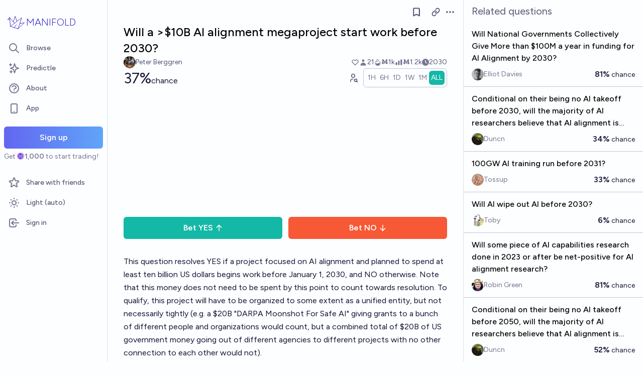

--- FILE ---
content_type: text/html; charset=utf-8
request_url: https://manifold.markets/PeterBerggren/will-a-10b-ai-alignment-megaproject
body_size: 18539
content:
<!DOCTYPE html><html lang="en" class="font-figtree font-normal"><head><meta charSet="utf-8" data-next-head=""/><meta name="viewport" content="width=device-width, initial-scale=1, minimum-scale=1, maximum-scale=1, viewport-fit=cover user-scalable=no" data-next-head=""/><meta property="og:site_name" content="Manifold" data-next-head=""/><meta name="twitter:site" content="@manifoldmarkets" data-next-head=""/><meta name="theme-color" content="#fdfeff" media="(prefers-color-scheme: light)" data-next-head=""/><link rel="search" type="application/opensearchdescription+xml" href="https://manifold.markets/opensearch.xml" title="Manifold" data-next-head=""/><title data-next-head="">Will a &gt;$10B AI alignment megaproject start work before 2030? | Manifold</title><meta property="og:title" name="twitter:title" content="Will a &gt;$10B AI alignment megaproject start work before 2030?" data-next-head=""/><meta name="description" content="37% chance. This question resolves YES if a project focused on AI alignment and planned to spend at least ten billion US dollars begins work before January 1, 2030, and NO otherwise. Note that this money does not need to be spent by this point to count towards resolution. To qualify, this project will have to be organized to some extent as a unified entity, but not necessarily tightly (e.g. a $20B &quot;DARPA Moonshot For Safe AI&quot; giving grants to a bunch of different people and organizations would count, but a combined total of $20B of US government money going out of different agencies to different projects with no other connection to each other would not).

Note that I will decline to count a project towards resolution, at the discretion of myself and adjudicators, if it seems like there is not a realistic path towards them obtaining and spending ten billion dollars (e.g. some random person with a blog and no money announcing that their blog post was the first work out of a $100B megaproject), or if it seems like this project does not contribute to alignment under any major theory of AI alignment (e.g. a pure capabilities project using the word &quot;alignment&quot; for some reason)." data-next-head=""/><meta property="og:description" name="twitter:description" content="37% chance. This question resolves YES if a project focused on AI alignment and planned to spend at least ten billion US dollars begins work before January 1, 2030, and NO otherwise. Note that this money does not need to be spent by this point to count towards resolution. To qualify, this project will have to be organized to some extent as a unified entity, but not necessarily tightly (e.g. a $20B &quot;DARPA Moonshot For Safe AI&quot; giving grants to a bunch of different people and organizations would count, but a combined total of $20B of US government money going out of different agencies to different projects with no other connection to each other would not).

Note that I will decline to count a project towards resolution, at the discretion of myself and adjudicators, if it seems like there is not a realistic path towards them obtaining and spending ten billion dollars (e.g. some random person with a blog and no money announcing that their blog post was the first work out of a $100B megaproject), or if it seems like this project does not contribute to alignment under any major theory of AI alignment (e.g. a pure capabilities project using the word &quot;alignment&quot; for some reason)." data-next-head=""/><link rel="canonical" href="https://manifold.markets/PeterBerggren/will-a-10b-ai-alignment-megaproject" data-next-head=""/><meta property="og:url" content="https://manifold.markets/PeterBerggren/will-a-10b-ai-alignment-megaproject" data-next-head=""/><meta name="apple-itunes-app" content="app-id=6444136749, app-argument=https://manifold.markets/PeterBerggren/will-a-10b-ai-alignment-megaproject" data-next-head=""/><meta property="og:image" content="https://manifold.markets/api/og/market?question=Will+a+%3E%2410B+AI+alignment+megaproject+start+work+before+2030%3F&amp;numTraders=21&amp;volume=1226&amp;probability=37%25&amp;creatorName=Peter+Berggren&amp;creatorAvatarUrl=https%3A%2F%2Ffirebasestorage.googleapis.com%2Fv0%2Fb%2Fmantic-markets.appspot.com%2Fo%2Fuser-images%252FPeterBerggren%252FRoboute-Guilliman-Primarch-of-the-Ultramarines.jpg%3Falt%3Dmedia%26token%3D1e731463-5f54-4a40-9d70-3fbc29633023&amp;points=[base64]" data-next-head=""/><meta name="twitter:card" content="summary_large_image" data-next-head=""/><meta name="twitter:image" content="https://manifold.markets/api/og/market?question=Will+a+%3E%2410B+AI+alignment+megaproject+start+work+before+2030%3F&amp;numTraders=21&amp;volume=1226&amp;probability=37%25&amp;creatorName=Peter+Berggren&amp;creatorAvatarUrl=https%3A%2F%2Ffirebasestorage.googleapis.com%2Fv0%2Fb%2Fmantic-markets.appspot.com%2Fo%2Fuser-images%252FPeterBerggren%252FRoboute-Guilliman-Primarch-of-the-Ultramarines.jpg%3Falt%3Dmedia%26token%3D1e731463-5f54-4a40-9d70-3fbc29633023&amp;points=[base64]" data-next-head=""/><link rel="icon" href="/favicon.ico"/><link rel="preload" href="/_next/static/media/f7aa21714c1c53f8-s.p.e3544bb0.woff2" as="font" type="font/woff2" crossorigin="anonymous" data-next-font="size-adjust"/><link rel="preload" href="/_next/static/chunks/e54a1026ed738ed2.css" as="style"/><link rel="preload" href="/_next/static/chunks/b07a7fa840555115.css" as="style"/><link rel="preload" href="/_next/static/chunks/ae69b3e0ff3663b8.css" as="style"/><style>@media (prefers-color-scheme: dark) {
            :root {
              color-scheme: dark;
              background-color: rgb(15 23 41);
              color: white;
            }
          }</style><link rel="stylesheet" href="/_next/static/chunks/e54a1026ed738ed2.css" data-n-g=""/><link rel="stylesheet" href="/_next/static/chunks/b07a7fa840555115.css" data-n-g=""/><link rel="stylesheet" href="/_next/static/chunks/ae69b3e0ff3663b8.css" data-n-p=""/><noscript data-n-css=""></noscript><script src="/init-theme.js" defer="" data-nscript="beforeInteractive"></script><script src="/_next/static/chunks/53093b2952229ba6.js" defer=""></script><script src="/_next/static/chunks/c2692ee7db29474f.js" defer=""></script><script src="/_next/static/chunks/ab2433032ae300a3.js" defer=""></script><script src="/_next/static/chunks/7a8c7dfbbe406157.js" defer=""></script><script src="/_next/static/chunks/abec945b36dfbb5b.js" defer=""></script><script src="/_next/static/chunks/a3e252cebaafff14.js" defer=""></script><script src="/_next/static/chunks/98a76cc48d8ec4ef.js" defer=""></script><script src="/_next/static/chunks/654362f305bec102.js" defer=""></script><script src="/_next/static/chunks/turbopack-5e9d2df3da30011b.js" defer=""></script><script src="/_next/static/chunks/c0aebfae39d0c1f4.js" defer=""></script><script src="/_next/static/chunks/0e7afb9994e44bec.js" defer=""></script><script src="/_next/static/chunks/dd0b6ddc3704ca7f.js" defer=""></script><script src="/_next/static/chunks/74c90533fa9401d4.js" defer=""></script><script src="/_next/static/chunks/e352eaa569bb9917.js" defer=""></script><script src="/_next/static/chunks/c13e4b575a6b027f.js" defer=""></script><script src="/_next/static/chunks/be3e3e5a6f779a64.js" defer=""></script><script src="/_next/static/chunks/03e45b145ab561d9.js" defer=""></script><script src="/_next/static/chunks/e6b6dd5d67b218be.js" defer=""></script><script src="/_next/static/chunks/1f1e438dff7a629f.js" defer=""></script><script src="/_next/static/chunks/5f12057c9ff2a912.js" defer=""></script><script src="/_next/static/chunks/399a59f8262e3ced.js" defer=""></script><script src="/_next/static/chunks/2f003965d2da55aa.js" defer=""></script><script src="/_next/static/chunks/17e4ca211e90aa3a.js" defer=""></script><script src="/_next/static/chunks/fa889032d8e254a3.js" defer=""></script><script src="/_next/static/chunks/bb263fc177682f8a.js" defer=""></script><script src="/_next/static/chunks/dbc173afeb5b9152.js" defer=""></script><script src="/_next/static/chunks/turbopack-9e43569112808702.js" defer=""></script><script src="/_next/static/-gBUYB2AP5CubHn-2HPHH/_ssgManifest.js" defer=""></script><script src="/_next/static/-gBUYB2AP5CubHn-2HPHH/_buildManifest.js" defer=""></script></head><body class="bg-canvas-0 text-ink-1000"><link rel="preload" as="image" href="/mana.svg"/><div id="__next"><style>html {
          --font-main: 'Figtree', 'Figtree Fallback';
        }</style><div id="signup-prompt" class="fixed bottom-12 right-4 z-[1000]"></div><span hidden="" style="position:fixed;top:1px;left:1px;width:1px;height:0;padding:0;margin:-1px;overflow:hidden;clip:rect(0, 0, 0, 0);white-space:nowrap;border-width:0;display:none"></span><div class="pb-[58px] lg:pb-0 text-ink-1000 mx-auto min-h-screen w-full max-w-[1440px] lg:grid lg:grid-cols-12 flex flex-col"><div style="position:fixed;z-index:9999;top:16px;left:16px;right:16px;bottom:16px;pointer-events:none" class="!bottom-[70px]"></div><nav aria-label="Sidebar" class="flex h-screen flex-col sticky top-0 hidden self-start px-2 lg:col-span-2 lg:flex"><div class="flex items-center gap-2"><a class="group flex w-full flex-row items-center gap-0.5 px-1 outline-none pb-3 pt-6" href="/"><svg viewBox="0 0 24 24" fill="none" xmlns="http://www.w3.org/2000/svg" stroke-width="0.6" stroke="currentColor" class="h-10 w-10 shrink-0 stroke-indigo-700 transition-transform group-hover:rotate-12 dark:stroke-white" aria-hidden="true"><path d="M5.24854 17.0952L18.7175 6.80301L14.3444 20M5.24854 17.0952L9.79649 18.5476M5.24854 17.0952L4.27398 6.52755M14.3444 20L9.79649 18.5476M14.3444 20L22 12.638L16.3935 13.8147M9.79649 18.5476L12.3953 15.0668M4.27398 6.52755L10.0714 13.389M4.27398 6.52755L2 9.0818L4.47389 8.85643M12.9451 11.1603L10.971 5L8.65369 11.6611" stroke-linecap="round" stroke-linejoin="round"></path></svg><div class="text-xl font-thin text-indigo-700 dark:text-white">MANIFOLD</div></a></div><div class="mb-4 flex flex-col gap-1"><a class="text-ink-600 hover:bg-primary-100 hover:text-ink-700 group flex items-center rounded-md px-3 py-2 text-sm font-medium focus-visible:bg-primary-100 outline-none" href="/"><svg xmlns="http://www.w3.org/2000/svg" fill="none" viewBox="0 0 24 24" stroke-width="2" stroke="currentColor" aria-hidden="true" class="text-ink-500 group-hover:text-ink-600   -ml-1 mr-3 h-6 w-6 flex-shrink-0"><path stroke-linecap="round" stroke-linejoin="round" d="M21 21l-6-6m2-5a7 7 0 11-14 0 7 7 0 0114 0z"></path></svg><span class="truncate">Browse</span></a><a class="text-ink-600 hover:bg-primary-100 hover:text-ink-700 group flex items-center rounded-md px-3 py-2 text-sm font-medium focus-visible:bg-primary-100 outline-none" href="/predictle"><svg xmlns="http://www.w3.org/2000/svg" fill="none" viewBox="0 0 24 24" stroke-width="2" stroke="currentColor" aria-hidden="true" class="text-ink-500 group-hover:text-ink-600   -ml-1 mr-3 h-6 w-6 flex-shrink-0"><path stroke-linecap="round" stroke-linejoin="round" d="M5 3v4M3 5h4M6 17v4m-2-2h4m5-16l2.286 6.857L21 12l-5.714 2.143L13 21l-2.286-6.857L5 12l5.714-2.143L13 3z"></path></svg><span class="truncate">Predictle</span></a><a class="text-ink-600 hover:bg-primary-100 hover:text-ink-700 group flex items-center rounded-md px-3 py-2 text-sm font-medium focus-visible:bg-primary-100 outline-none" href="/about"><svg xmlns="http://www.w3.org/2000/svg" fill="none" viewBox="0 0 24 24" stroke-width="2" stroke="currentColor" aria-hidden="true" class="text-ink-500 group-hover:text-ink-600   -ml-1 mr-3 h-6 w-6 flex-shrink-0"><path stroke-linecap="round" stroke-linejoin="round" d="M8.228 9c.549-1.165 2.03-2 3.772-2 2.21 0 4 1.343 4 3 0 1.4-1.278 2.575-3.006 2.907-.542.104-.994.54-.994 1.093m0 3h.01M21 12a9 9 0 11-18 0 9 9 0 0118 0z"></path></svg><span class="truncate">About</span></a><button class="text-ink-600 hover:bg-primary-100 hover:text-ink-700 group flex items-center rounded-md px-3 py-2 text-sm font-medium focus-visible:bg-primary-100 outline-none"><svg xmlns="http://www.w3.org/2000/svg" fill="none" viewBox="0 0 24 24" stroke-width="2" stroke="currentColor" aria-hidden="true" class="text-ink-500 group-hover:text-ink-600   -ml-1 mr-3 h-6 w-6 flex-shrink-0"><path stroke-linecap="round" stroke-linejoin="round" d="M12 18h.01M8 21h8a2 2 0 002-2V5a2 2 0 00-2-2H8a2 2 0 00-2 2v14a2 2 0 002 2z"></path></svg><span class="truncate">App</span></button><span hidden="" style="position:fixed;top:1px;left:1px;width:1px;height:0;padding:0;margin:-1px;overflow:hidden;clip:rect(0, 0, 0, 0);white-space:nowrap;border-width:0;display:none"></span><div class="mt-4 flex flex-col"><button type="button" class="font-md inline-flex items-center justify-center rounded-md ring-inset transition-colors disabled:cursor-not-allowed text-center px-6 py-2.5 text-base font-semibold disabled:bg-ink-300 text-white bg-gradient-to-r hover:saturate-150 disabled:bg-none from-primary-500 to-blue-400 w-full">Sign up</button><span class="text-ink-500 my-1.5 text-sm">Get<!-- --> <div class="coin-offset items-center whitespace-nowrap relative ml-[1.1em] inline-flex font-semibold flex flex-row"><img src="/mana.svg" alt="Ṁ" class="inline-block absolute -left-[var(--coin-offset)] top-[var(--coin-top-offset)] min-h-[1em] min-w-[1em]" style="width:1em;height:1em;margin-right:0.1em"/>1,000</div> <!-- -->to start trading!</span></div><div class="gap-2 flex flex-col"></div></div><div class="mb-6 mt-auto flex flex-col gap-1"><a class="text-ink-600 hover:bg-primary-100 hover:text-ink-700 group flex items-center rounded-md px-3 py-2 text-sm font-medium focus-visible:bg-primary-100 outline-none" href="/referrals"><svg xmlns="http://www.w3.org/2000/svg" fill="none" viewBox="0 0 24 24" stroke-width="2" stroke="currentColor" aria-hidden="true" class="text-ink-500 group-hover:text-ink-600   -ml-1 mr-3 h-6 w-6 flex-shrink-0"><path stroke-linecap="round" stroke-linejoin="round" d="M11.049 2.927c.3-.921 1.603-.921 1.902 0l1.519 4.674a1 1 0 00.95.69h4.915c.969 0 1.371 1.24.588 1.81l-3.976 2.888a1 1 0 00-.363 1.118l1.518 4.674c.3.922-.755 1.688-1.538 1.118l-3.976-2.888a1 1 0 00-1.176 0l-3.976 2.888c-.783.57-1.838-.197-1.538-1.118l1.518-4.674a1 1 0 00-.363-1.118l-3.976-2.888c-.784-.57-.38-1.81.588-1.81h4.914a1 1 0 00.951-.69l1.519-4.674z"></path></svg><span class="truncate">Share with friends</span></a><button class="text-ink-600 hover:bg-primary-100 hover:text-ink-700 group flex items-center rounded-md px-3 py-2 text-sm font-medium focus-visible:bg-primary-100 outline-none"><svg xmlns="http://www.w3.org/2000/svg" fill="none" viewBox="0 0 24 24" stroke-width="2" stroke="currentColor" aria-hidden="true" class="text-ink-500 group-hover:text-ink-600   -ml-1 mr-3 h-6 w-6 flex-shrink-0 hidden dark:block"><path stroke-linecap="round" stroke-linejoin="round" d="M20.354 15.354A9 9 0 018.646 3.646 9.003 9.003 0 0012 21a9.003 9.003 0 008.354-5.646z"></path></svg><svg xmlns="http://www.w3.org/2000/svg" fill="none" viewBox="0 0 24 24" stroke-width="2" stroke="currentColor" aria-hidden="true" class="text-ink-500 group-hover:text-ink-600   -ml-1 mr-3 h-6 w-6 flex-shrink-0 block dark:hidden"><path stroke-linecap="round" stroke-linejoin="round" d="M12 3v1m0 16v1m9-9h-1M4 12H3m15.364 6.364l-.707-.707M6.343 6.343l-.707-.707m12.728 0l-.707.707M6.343 17.657l-.707.707M16 12a4 4 0 11-8 0 4 4 0 018 0z"></path></svg><span class="truncate"><span class="hidden dark:inline">Dark</span><span class="inline dark:hidden">Light</span> (auto)</span></button><button class="text-ink-600 hover:bg-primary-100 hover:text-ink-700 group flex items-center rounded-md px-3 py-2 text-sm font-medium focus-visible:bg-primary-100 outline-none"><svg xmlns="http://www.w3.org/2000/svg" fill="none" viewBox="0 0 24 24" stroke-width="2" stroke="currentColor" aria-hidden="true" class="text-ink-500 group-hover:text-ink-600   -ml-1 mr-3 h-6 w-6 flex-shrink-0"><path stroke-linecap="round" stroke-linejoin="round" d="M11 16l-4-4m0 0l4-4m-4 4h14m-5 4v1a3 3 0 01-3 3H6a3 3 0 01-3-3V7a3 3 0 013-3h7a3 3 0 013 3v1"></path></svg><span class="truncate">Sign in</span></button></div></nav><main class="l:px-2 col-span-7 flex flex-1 flex-col xl:col-span-10"><div class="w-full items-start justify-center gap-8 flex flex-row"><div class="bg-canvas-0 dark:border-canvas-50 w-full max-w-3xl rounded-b-md lg:border lg:border-t-0  xl:w-[70%]  sticky bottom-0 min-h-screen self-end pb-10 xl:pb-0 flex flex-col"><div class="sticky z-20 flex items-end bg-canvas-0 top-0 w-full"><div class="sticky -top-px z-50 h-12 w-full transition-colors flex flex-row"><div class="mr-4 grow items-center flex flex-row"></div><div class="mr-4 shrink-0 items-center [&amp;&gt;*]:flex flex flex-row"><button type="button" class="font-md inline-flex items-center justify-center rounded-md ring-inset transition-colors disabled:cursor-not-allowed text-center px-2.5 py-1.5 text-sm text-ink-600 hover:bg-ink-200 disabled:text-ink-300 disabled:bg-transparent"><svg xmlns="http://www.w3.org/2000/svg" fill="none" viewBox="0 0 24 24" stroke-width="2.5" stroke="currentColor" aria-hidden="true" class="h-5 w-5"><path stroke-linecap="round" stroke-linejoin="round" d="M5 5a2 2 0 012-2h10a2 2 0 012 2v16l-7-3.5L5 21V5z"></path></svg><span hidden="" style="position:fixed;top:1px;left:1px;width:1px;height:0;padding:0;margin:-1px;overflow:hidden;clip:rect(0, 0, 0, 0);white-space:nowrap;border-width:0;display:none"></span></button><span> <button type="button" class="font-md inline-flex items-center justify-center rounded-md ring-inset transition-colors disabled:cursor-not-allowed text-center px-2.5 py-1.5 text-sm text-ink-600 hover:bg-ink-200 disabled:text-ink-300 disabled:bg-transparent text-ink-500 hover:text-ink-600"><svg xmlns="http://www.w3.org/2000/svg" fill="none" stroke="currentColor" stroke-linecap="round" stroke-linejoin="round" stroke-width="2.5" viewBox="0 0 24 24" class="h-[1.1rem]" aria-hidden="true"><path d="M10 13a5 5 0 0 0 7.54.54l3-3a5 5 0 0 0-7.07-7.07l-1.72 1.71"></path><path d="M14 11a5 5 0 0 0-7.54-.54l-3 3a5 5 0 0 0 7.07 7.07l1.71-1.71"></path></svg></button></span><div class="relative inline-block text-left" data-headlessui-state=""><button class="text-ink-500 hover:text-ink-800 flex items-center" id="headlessui-menu-button-:Reiimfhm:" type="button" aria-haspopup="menu" aria-expanded="false" data-headlessui-state=""><span class="sr-only">Open options</span><svg xmlns="http://www.w3.org/2000/svg" viewBox="0 0 20 20" fill="currentColor" aria-hidden="true" class="h-5 w-5"><path d="M6 10a2 2 0 11-4 0 2 2 0 014 0zM12 10a2 2 0 11-4 0 2 2 0 014 0zM16 12a2 2 0 100-4 2 2 0 000 4z"></path></svg></button></div><span hidden="" style="position:fixed;top:1px;left:1px;width:1px;height:0;padding:0;margin:-1px;overflow:hidden;clip:rect(0, 0, 0, 0);white-space:nowrap;border-width:0;display:none"></span><span hidden="" style="position:fixed;top:1px;left:1px;width:1px;height:0;padding:0;margin:-1px;overflow:hidden;clip:rect(0, 0, 0, 0);white-space:nowrap;border-width:0;display:none"></span><span hidden="" style="position:fixed;top:1px;left:1px;width:1px;height:0;padding:0;margin:-1px;overflow:hidden;clip:rect(0, 0, 0, 0);white-space:nowrap;border-width:0;display:none"></span><span hidden="" style="position:fixed;top:1px;left:1px;width:1px;height:0;padding:0;margin:-1px;overflow:hidden;clip:rect(0, 0, 0, 0);white-space:nowrap;border-width:0;display:none"></span></div></div></div><div class="mb-4 p-4 pt-0 md:pb-8 lg:px-8 flex flex-col"><div class="w-full gap-3 lg:gap-4 flex flex-col"><div class="flex flex-col"><div><div class="group text-xl font-medium sm:text-2xl"><span class="break-anywhere">Will a &gt;$10B AI alignment megaproject start work before 2030?</span></div></div></div><div class="text-ink-600 flex-wrap items-center justify-between gap-y-1 text-sm flex flex-row"><div class="grow flex-wrap items-center gap-4 flex flex-row"><button class="inline-flex flex items-center gap-2" aria-expanded="false" aria-haspopup="dialog"><div class=""><img alt="PeterBerggren avatar" loading="lazy" width="24" height="24" decoding="async" data-nimg="1" class="bg-canvas-0 my-0 flex-shrink-0 rounded-full object-cover w-6 h-6 cursor-pointer" style="color:transparent;max-width:1.5rem" srcSet="/_next/image?url=https%3A%2F%2Ffirebasestorage.googleapis.com%2Fv0%2Fb%2Fmantic-markets.appspot.com%2Fo%2Fuser-images%252FPeterBerggren%252FRoboute-Guilliman-Primarch-of-the-Ultramarines.jpg%3Falt%3Dmedia%26token%3D1e731463-5f54-4a40-9d70-3fbc29633023&amp;w=32&amp;q=75 1x, /_next/image?url=https%3A%2F%2Ffirebasestorage.googleapis.com%2Fv0%2Fb%2Fmantic-markets.appspot.com%2Fo%2Fuser-images%252FPeterBerggren%252FRoboute-Guilliman-Primarch-of-the-Ultramarines.jpg%3Falt%3Dmedia%26token%3D1e731463-5f54-4a40-9d70-3fbc29633023&amp;w=48&amp;q=75 2x" src="/_next/image?url=https%3A%2F%2Ffirebasestorage.googleapis.com%2Fv0%2Fb%2Fmantic-markets.appspot.com%2Fo%2Fuser-images%252FPeterBerggren%252FRoboute-Guilliman-Primarch-of-the-Ultramarines.jpg%3Falt%3Dmedia%26token%3D1e731463-5f54-4a40-9d70-3fbc29633023&amp;w=48&amp;q=75"/></div><a class="break-anywhere hover:underline hover:decoration-primary-400 hover:decoration-2 active:underline active:decoration-primary-400 inline-flex flex-row flex-nowrap items-center gap-1 mr-1" href="/PeterBerggren"><span class="inline-flex flex-row flex-nowrap items-center gap-1"><span class="max-w-[200px] truncate">Peter Berggren</span></span></a></button></div><div class="ml-auto gap-4 flex flex-row"><span class="flex items-center"><button disabled="" class="disabled:cursor-not-allowed disabled:text-ink-500"><div class="text-ink-600 items-center gap-0.5 flex flex-row"><div class="relative"><svg xmlns="http://www.w3.org/2000/svg" fill="none" viewBox="0 0 24 24" stroke-width="2" stroke="currentColor" aria-hidden="true" class="stroke-ink-500 h-4 w-4"><path stroke-linecap="round" stroke-linejoin="round" d="M4.318 6.318a4.5 4.5 0 000 6.364L12 20.364l7.682-7.682a4.5 4.5 0 00-6.364-6.364L12 7.636l-1.318-1.318a4.5 4.5 0 00-6.364 0z"></path></svg></div></div></button></span><span class="flex flex-row items-center gap-0.5"><svg xmlns="http://www.w3.org/2000/svg" viewBox="0 0 20 20" fill="currentColor" aria-hidden="true" class="text-ink-500 h-4 w-4"><path fill-rule="evenodd" d="M10 9a3 3 0 100-6 3 3 0 000 6zm-7 9a7 7 0 1114 0H3z" clip-rule="evenodd"></path></svg><div>21</div></span><span class="flex flex-row items-center gap-0.5"><svg stroke="currentColor" fill="currentColor" stroke-width="0" viewBox="0 0 16 16" class="text-ink-500" height="1em" width="1em" xmlns="http://www.w3.org/2000/svg"><path fill-rule="evenodd" d="M7.21.8C7.69.295 8 0 8 0q.164.544.371 1.038c.812 1.946 2.073 3.35 3.197 4.6C12.878 7.096 14 8.345 14 10a6 6 0 0 1-12 0C2 6.668 5.58 2.517 7.21.8m.413 1.021A31 31 0 0 0 5.794 3.99c-.726.95-1.436 2.008-1.96 3.07C3.304 8.133 3 9.138 3 10c0 0 2.5 1.5 5 .5s5-.5 5-.5c0-1.201-.796-2.157-2.181-3.7l-.03-.032C9.75 5.11 8.5 3.72 7.623 1.82z"></path><path fill-rule="evenodd" d="M4.553 7.776c.82-1.641 1.717-2.753 2.093-3.13l.708.708c-.29.29-1.128 1.311-1.907 2.87z"></path></svg>Ṁ1k</span><span class="flex flex-row items-center gap-0.5"><svg xmlns="http://www.w3.org/2000/svg" viewBox="0 0 20 20" fill="currentColor" aria-hidden="true" class="text-ink-500 h-4 w-4"><path d="M2 11a1 1 0 011-1h2a1 1 0 011 1v5a1 1 0 01-1 1H3a1 1 0 01-1-1v-5zM8 7a1 1 0 011-1h2a1 1 0 011 1v9a1 1 0 01-1 1H9a1 1 0 01-1-1V7zM14 4a1 1 0 011-1h2a1 1 0 011 1v12a1 1 0 01-1 1h-2a1 1 0 01-1-1V4z"></path></svg>Ṁ1.2k</span><div class="select-none items-center flex flex-row"><div class="group items-center gap-1 flex flex-row"><span class="flex flex-nowrap items-center gap-1 whitespace-nowrap"><svg stroke="currentColor" fill="currentColor" stroke-width="0" viewBox="0 0 512 512" class="text-ink-500 h-3.5 w-3.5" height="1em" width="1em" xmlns="http://www.w3.org/2000/svg"><path d="M256 0a256 256 0 1 1 0 512A256 256 0 1 1 256 0zM232 120V256c0 8 4 15.5 10.7 20l96 64c11 7.4 25.9 4.4 33.3-6.7s4.4-25.9-6.7-33.3L280 243.2V120c0-13.3-10.7-24-24-24s-24 10.7-24 24z"></path></svg>2030</span><span hidden="" style="position:fixed;top:1px;left:1px;width:1px;height:0;padding:0;margin:-1px;overflow:hidden;clip:rect(0, 0, 0, 0);white-space:nowrap;border-width:0;display:none"></span></div></div></div></div><div class="gap-2 flex flex-col"><div class="items-end justify-between gap-2 sm:gap-4 flex flex-row"><div class="flex flex-col"><div class="items-baseline flex flex-row"><div class="flex items-baseline gap-2 text-2xl sm:text-3xl flex-row"><div class="text-ink-900">37%</div><div class="text-ink-900 text-ink-600 text-base">chance</div></div></div></div><div class="gap-1 flex flex-row"><div class="flex-row-reverse items-center flex flex-row"><button type="button" class="font-md inline-flex items-center justify-center rounded-md ring-inset transition-colors disabled:cursor-not-allowed text-center px-2.5 py-1.5 text-sm text-ink-600 hover:bg-ink-200 disabled:text-ink-300 disabled:bg-transparent"><span><svg stroke="currentColor" fill="none" stroke-width="2" viewBox="0 0 24 24" stroke-linecap="round" stroke-linejoin="round" class="h-5 w-5" height="1em" width="1em" xmlns="http://www.w3.org/2000/svg"><path d="M8 7a4 4 0 1 0 8 0a4 4 0 0 0 -8 0"></path><path d="M6 21v-2a4 4 0 0 1 4 -4h1.5"></path><path d="M18 18m-3 0a3 3 0 1 0 6 0a3 3 0 1 0 -6 0"></path><path d="M20.2 20.2l1.8 1.8"></path></svg></span></button></div><div class="!shadow-none border-ink-300 text-ink-400 bg-canvas-0 inline-flex flex-row gap-2 rounded-md border p-1 text-sm shadow-sm" id="headlessui-radiogroup-:R95oemfhm:" role="radiogroup"><div class="cursor-pointer text-ink-500 hover:bg-ink-50 aria-checked:bg-teal-500 aria-checked:text-ink-0 ring-primary-500 flex items-center rounded-md p-2 outline-none transition-all focus-visible:ring-2 sm:px-3 py-1 !px-1" id="headlessui-radiogroup-option-:Rmp5oemfhm:" role="radio" aria-checked="false" tabindex="-1" data-headlessui-state=""><span id="headlessui-label-:R4mp5oemfhm:" data-headlessui-state="">1H</span></div><div class="cursor-pointer text-ink-500 hover:bg-ink-50 aria-checked:bg-teal-500 aria-checked:text-ink-0 ring-primary-500 flex items-center rounded-md p-2 outline-none transition-all focus-visible:ring-2 sm:px-3 py-1 !px-1" id="headlessui-radiogroup-option-:R16p5oemfhm:" role="radio" aria-checked="false" tabindex="-1" data-headlessui-state=""><span id="headlessui-label-:R56p5oemfhm:" data-headlessui-state="">6H</span></div><div class="cursor-pointer text-ink-500 hover:bg-ink-50 aria-checked:bg-teal-500 aria-checked:text-ink-0 ring-primary-500 flex items-center rounded-md p-2 outline-none transition-all focus-visible:ring-2 sm:px-3 py-1 !px-1" id="headlessui-radiogroup-option-:R1mp5oemfhm:" role="radio" aria-checked="false" tabindex="-1" data-headlessui-state=""><span id="headlessui-label-:R5mp5oemfhm:" data-headlessui-state="">1D</span></div><div class="cursor-pointer text-ink-500 hover:bg-ink-50 aria-checked:bg-teal-500 aria-checked:text-ink-0 ring-primary-500 flex items-center rounded-md p-2 outline-none transition-all focus-visible:ring-2 sm:px-3 py-1 !px-1" id="headlessui-radiogroup-option-:R26p5oemfhm:" role="radio" aria-checked="false" tabindex="-1" data-headlessui-state=""><span id="headlessui-label-:R66p5oemfhm:" data-headlessui-state="">1W</span></div><div class="cursor-pointer text-ink-500 hover:bg-ink-50 aria-checked:bg-teal-500 aria-checked:text-ink-0 ring-primary-500 flex items-center rounded-md p-2 outline-none transition-all focus-visible:ring-2 sm:px-3 py-1 !px-1" id="headlessui-radiogroup-option-:R2mp5oemfhm:" role="radio" aria-checked="false" tabindex="-1" data-headlessui-state=""><span id="headlessui-label-:R6mp5oemfhm:" data-headlessui-state="">1M</span></div><div class="cursor-pointer text-ink-500 hover:bg-ink-50 aria-checked:bg-teal-500 aria-checked:text-ink-0 ring-primary-500 flex items-center rounded-md p-2 outline-none transition-all focus-visible:ring-2 sm:px-3 py-1 !px-1" id="headlessui-radiogroup-option-:R36p5oemfhm:" role="radio" aria-checked="true" tabindex="0" data-headlessui-state="checked" data-checked=""><span id="headlessui-label-:R76p5oemfhm:" data-headlessui-state="">ALL</span></div></div></div></div><div class="w-full pb-3 pr-10 h-[150px] sm:h-[250px]"><div class="h-full w-full"></div></div><div class="mt-2 w-full flex flex-col"><div class="flex flex-col"><div class="flex flex-col"><div class="mb-2 w-full items-center gap-2 flex flex-row"><div class="space-x-3 flex-1 flex flex-row"><button type="button" class="font-md inline-flex items-center justify-center rounded-md ring-inset transition-colors disabled:cursor-not-allowed text-center px-6 py-2.5 text-base font-semibold disabled:bg-ink-300 text-white bg-teal-500 hover:bg-teal-600 flex-1 px-2 sm:px-6">Bet<!-- --> <!-- -->YES<svg xmlns="http://www.w3.org/2000/svg" viewBox="0 0 20 20" fill="currentColor" aria-hidden="true" class="ml-1 h-4 w-4"><path fill-rule="evenodd" d="M3.293 9.707a1 1 0 010-1.414l6-6a1 1 0 011.414 0l6 6a1 1 0 01-1.414 1.414L11 5.414V17a1 1 0 11-2 0V5.414L4.707 9.707a1 1 0 01-1.414 0z" clip-rule="evenodd"></path></svg></button><button type="button" class="font-md inline-flex items-center justify-center rounded-md ring-inset transition-colors disabled:cursor-not-allowed text-center px-6 py-2.5 text-base font-semibold disabled:bg-ink-300 text-white bg-scarlet-500 hover:bg-scarlet-600 flex-1 px-2 sm:px-6">Bet<!-- --> <!-- -->NO<svg xmlns="http://www.w3.org/2000/svg" viewBox="0 0 20 20" fill="currentColor" aria-hidden="true" class="ml-1 h-4 w-4"><path fill-rule="evenodd" d="M16.707 10.293a1 1 0 010 1.414l-6 6a1 1 0 01-1.414 0l-6-6a1 1 0 111.414-1.414L9 14.586V3a1 1 0 012 0v11.586l4.293-4.293a1 1 0 011.414 0z" clip-rule="evenodd"></path></svg></button></div></div></div></div></div></div></div><div class="mb-2 mt-6"><div><div class="ProseMirror prose dark:prose-invert max-w-none leading-relaxed prose-a:text-primary-700 prose-a:no-underline text-md prose-p:my-0 prose-ul:my-0 prose-ol:my-0 prose-li:my-0 [&amp;&gt;p]:prose-li:my-0 text-ink-900 prose-blockquote:text-teal-700 break-anywhere empty:prose-p:after:content-[&quot;\00a0&quot;]"><p>This question resolves YES if a project focused on AI alignment and planned to spend at least ten billion US dollars begins work before January 1, 2030, and NO otherwise. Note that this money does not need to be spent by this point to count towards resolution. To qualify, this project will have to be organized to some extent as a unified entity, but not necessarily tightly (e.g. a $20B &quot;DARPA Moonshot For Safe AI&quot; giving grants to a bunch of different people and organizations would count, but a combined total of $20B of US government money going out of different agencies to different projects with no other connection to each other would not).</p><p></p><p>Note that I will decline to count a project towards resolution, at the discretion of myself and adjudicators, if it seems like there is not a realistic path towards them obtaining and spending ten billion dollars (e.g. some random person with a blog and no money announcing that their blog post was the first work out of a $100B megaproject), or if it seems like this project does not contribute to alignment under any major theory of AI alignment (e.g. a pure capabilities project using the word &quot;alignment&quot; for some reason).</p></div></div><div class="hidden text-ink-600 bg-canvas-50 flex items-center justify-center space-x-2 rounded-md px-4 py-2 italic"><svg viewBox="0 0 24 24" fill="none" xmlns="http://www.w3.org/2000/svg" stroke-width="0.6" stroke="currentColor" class="h-5 w-5 text-indigo-600"><path d="M5.24854 17.0952L18.7175 6.80301L14.3444 20M5.24854 17.0952L9.79649 18.5476M5.24854 17.0952L4.27398 6.52755M14.3444 20L9.79649 18.5476M14.3444 20L22 12.638L16.3935 13.8147M9.79649 18.5476L12.3953 15.0668M4.27398 6.52755L10.0714 13.389M4.27398 6.52755L2 9.0818L4.47389 8.85643M12.9451 11.1603L10.971 5L8.65369 11.6611" stroke-linecap="round" stroke-linejoin="round"></path></svg><span>This question is managed and resolved by Manifold.</span><svg viewBox="0 0 24 24" fill="none" xmlns="http://www.w3.org/2000/svg" stroke-width="0.6" stroke="currentColor" class="h-5 w-5 text-indigo-600"><path d="M5.24854 17.0952L18.7175 6.80301L14.3444 20M5.24854 17.0952L9.79649 18.5476M5.24854 17.0952L4.27398 6.52755M14.3444 20L9.79649 18.5476M14.3444 20L22 12.638L16.3935 13.8147M9.79649 18.5476L12.3953 15.0668M4.27398 6.52755L10.0714 13.389M4.27398 6.52755L2 9.0818L4.47389 8.85643M12.9451 11.1603L10.971 5L8.65369 11.6611" stroke-linecap="round" stroke-linejoin="round"></path></svg></div></div><div class="border-ink-200 -mx-1 mt-2 w-full rounded-lg border p-3 flex flex-col"><div class="w-full items-center justify-between flex flex-row"><span class="font-semibold">Market context</span><button type="button" class="font-md inline-flex items-center justify-center rounded-md ring-inset transition-colors disabled:cursor-not-allowed text-center px-4 py-2 text-sm text-ink-600 hover:bg-ink-200 disabled:text-ink-300 disabled:bg-transparent -mr-2 self-end">Generate</button></div></div><div class="mb-4 mt-2 items-center gap-2 flex flex-row"><div class="group mt-1 flex flex-wrap gap-x-1 gap-y-1 text-xs font-medium sm:text-sm"><div class="group flex items-center gap-1.5 rounded-full px-2.5 py-1 text-sm font-medium bg-canvas-50 text-ink-600 hover:bg-canvas-100 hover:text-ink-800 transition-colors flex flex-row"><a class="max-w-[200px] truncate sm:max-w-[250px]" href="/topic/technology-default">Technology</a></div><div class="group flex items-center gap-1.5 rounded-full px-2.5 py-1 text-sm font-medium bg-canvas-50 text-ink-600 hover:bg-canvas-100 hover:text-ink-800 transition-colors flex flex-row"><a class="max-w-[200px] truncate sm:max-w-[250px]" href="/topic/ai">AI</a></div><div class="group flex items-center gap-1.5 rounded-full px-2.5 py-1 text-sm font-medium bg-canvas-50 text-ink-600 hover:bg-canvas-100 hover:text-ink-800 transition-colors flex flex-row"><a class="max-w-[200px] truncate sm:max-w-[250px]" href="/topic/science-default">Science</a></div><div class="group flex items-center gap-1.5 rounded-full px-2.5 py-1 text-sm font-medium bg-canvas-50 text-ink-600 hover:bg-canvas-100 hover:text-ink-800 transition-colors flex flex-row"><a class="max-w-[200px] truncate sm:max-w-[250px]" href="/topic/ai-alignment">AI Alignment</a></div><div class="group flex items-center gap-1.5 rounded-full px-2.5 py-1 text-sm font-medium bg-canvas-50 text-ink-600 hover:bg-canvas-100 hover:text-ink-800 transition-colors flex flex-row"><a class="max-w-[200px] truncate sm:max-w-[250px]" href="/topic/ai-safety">AI Safety</a></div></div><span hidden="" style="position:fixed;top:1px;left:1px;width:1px;height:0;padding:0;margin:-1px;overflow:hidden;clip:rect(0, 0, 0, 0);white-space:nowrap;border-width:0;display:none"></span></div><div class="flex-wrap flex flex-row"><button type="button" class="font-md inline-flex items-center justify-center rounded-md ring-inset transition-colors disabled:cursor-not-allowed text-center px-3 py-2 text-sm ring-1 ring-current hover:ring-transparent disabled:ring-ink-300 disabled:text-ink-300 hover:text-ink-0 disabled:bg-inherit text-ink-600 hover:bg-ink-500"><div class="items-center gap-1.5 flex flex-row"><svg xmlns="http://www.w3.org/2000/svg" fill="none" viewBox="0 0 24 24" stroke-width="2" stroke="currentColor" aria-hidden="true" class="h-4 w-4"><path stroke-linecap="round" stroke-linejoin="round" d="M5 5a2 2 0 012-2h10a2 2 0 012 2v16l-7-3.5L5 21V5z"></path></svg>Follow</div><span hidden="" style="position:fixed;top:1px;left:1px;width:1px;height:0;padding:0;margin:-1px;overflow:hidden;clip:rect(0, 0, 0, 0);white-space:nowrap;border-width:0;display:none"></span></button></div><div class="my-2 flex-wrap items-center justify-between gap-y-2 flex flex-row"></div><div class="mt-4 mb-4 flex md:hidden flex flex-col"><button type="button" class="font-md inline-flex items-center justify-center rounded-md ring-inset transition-colors disabled:cursor-not-allowed text-center px-6 py-2.5 text-base font-semibold disabled:bg-ink-300 text-white bg-gradient-to-r hover:saturate-150 disabled:bg-none from-primary-500 to-blue-400 w-full">Sign up</button><span class="text-ink-500 my-1.5 text-sm">Get<!-- --> <div class="coin-offset items-center whitespace-nowrap relative ml-[1.1em] inline-flex font-semibold flex flex-row"><img src="/mana.svg" alt="Ṁ" class="inline-block absolute -left-[var(--coin-offset)] top-[var(--coin-top-offset)] min-h-[1em] min-w-[1em]" style="width:1em;height:1em;margin-right:0.1em"/>1,000</div> <!-- -->to start trading!</span></div><div class=" !pt-0 pb-4  -mx-4 flex-1 px-4 pt-6 lg:-mx-8 xl:hidden flex flex-col"><h2 class="text-ink-600 mb-2 text-2xl">People are also trading</h2><div class="overflow-hidden max-h-80 flex flex-col"><div class="flex w-auto snap-x gap-2"><div style="width:100%"><a class="whitespace-nowrap outline-none bg-canvas-0 lg:hover:bg-primary-50 focus:bg-primary-50 transition-colors border-ink-300 my-2 flex flex-col rounded-lg border-2 p-2" href="/ElliotDavies/will-national-governments-collectiv"><div class="break-anywhere mb-2 whitespace-normal font-medium line-clamp-2">Will National Governments Collectively Give More than $100M a year in funding for AI Alignment by 2030?</div><div class="w-full items-end justify-between flex flex-row"><button class="inline-flex" aria-expanded="false" aria-haspopup="dialog"><div class="items-center gap-1.5 flex flex-row"><div class=""><img alt="ElliotDavies avatar" loading="lazy" width="24" height="24" decoding="async" data-nimg="1" class="bg-canvas-0 my-0 flex-shrink-0 rounded-full object-cover w-6 h-6" style="color:transparent;max-width:1.5rem" srcSet="/_next/image?url=https%3A%2F%2Flh3.googleusercontent.com%2Fa%2FALm5wu3Na22pX-P2VyNzHlR-YpR-bxfSxgHSK2mal8XsGg%3Ds96-c&amp;w=32&amp;q=75 1x, /_next/image?url=https%3A%2F%2Flh3.googleusercontent.com%2Fa%2FALm5wu3Na22pX-P2VyNzHlR-YpR-bxfSxgHSK2mal8XsGg%3Ds96-c&amp;w=48&amp;q=75 2x" src="/_next/image?url=https%3A%2F%2Flh3.googleusercontent.com%2Fa%2FALm5wu3Na22pX-P2VyNzHlR-YpR-bxfSxgHSK2mal8XsGg%3Ds96-c&amp;w=48&amp;q=75"/></div><div class="inline-flex flex-row flex-nowrap items-center gap-1 text-ink-500 text-sm"><span class="inline-flex flex-row flex-nowrap items-center gap-1"><span class="max-w-[200px] truncate">Elliot Davies</span></span></div></div></button><div class="items-baseline gap-1 flex flex-row"><span class="text-ink-900 whitespace-nowrap font-semibold">81%<span class="text-sm font-normal"> chance</span></span></div></div></a><a class="whitespace-nowrap outline-none bg-canvas-0 lg:hover:bg-primary-50 focus:bg-primary-50 transition-colors border-ink-300 my-2 flex flex-col rounded-lg border-2 p-2" href="/Duncn/conditional-on-their-being-no-ai-ta"><div class="break-anywhere mb-2 whitespace-normal font-medium line-clamp-2">Conditional on their being no AI takeoff before 2030, will the majority of AI researchers believe that AI alignment is solved?</div><div class="w-full items-end justify-between flex flex-row"><button class="inline-flex" aria-expanded="false" aria-haspopup="dialog"><div class="items-center gap-1.5 flex flex-row"><div class=""><img alt="Duncn avatar" loading="lazy" width="24" height="24" decoding="async" data-nimg="1" class="bg-canvas-0 my-0 flex-shrink-0 rounded-full object-cover w-6 h-6" style="color:transparent;max-width:1.5rem" srcSet="/_next/image?url=https%3A%2F%2Ffirebasestorage.googleapis.com%2Fv0%2Fb%2Fmantic-markets.appspot.com%2Fo%2Fuser-images%252FDuncan%252Fd23fdd0ee35b58832236cbd532da462a.jpg%3Falt%3Dmedia%26token%3D248daf59-7b59-4ecf-b4c9-5fe6ff48656d&amp;w=32&amp;q=75 1x, /_next/image?url=https%3A%2F%2Ffirebasestorage.googleapis.com%2Fv0%2Fb%2Fmantic-markets.appspot.com%2Fo%2Fuser-images%252FDuncan%252Fd23fdd0ee35b58832236cbd532da462a.jpg%3Falt%3Dmedia%26token%3D248daf59-7b59-4ecf-b4c9-5fe6ff48656d&amp;w=48&amp;q=75 2x" src="/_next/image?url=https%3A%2F%2Ffirebasestorage.googleapis.com%2Fv0%2Fb%2Fmantic-markets.appspot.com%2Fo%2Fuser-images%252FDuncan%252Fd23fdd0ee35b58832236cbd532da462a.jpg%3Falt%3Dmedia%26token%3D248daf59-7b59-4ecf-b4c9-5fe6ff48656d&amp;w=48&amp;q=75"/></div><div class="inline-flex flex-row flex-nowrap items-center gap-1 text-ink-500 text-sm"><span class="inline-flex flex-row flex-nowrap items-center gap-1"><span class="max-w-[200px] truncate">Duncn</span></span></div></div></button><div class="items-baseline gap-1 flex flex-row"><span class="text-ink-900 whitespace-nowrap font-semibold">34%<span class="text-sm font-normal"> chance</span></span></div></div></a><a class="whitespace-nowrap outline-none bg-canvas-0 lg:hover:bg-primary-50 focus:bg-primary-50 transition-colors border-ink-300 my-2 flex flex-col rounded-lg border-2 p-2" href="/Tossup/lasa-100gw-ai-training-run-before-2"><div class="break-anywhere mb-2 whitespace-normal font-medium line-clamp-2">100GW AI training run before 2031?</div><div class="w-full items-end justify-between flex flex-row"><button class="inline-flex" aria-expanded="false" aria-haspopup="dialog"><div class="items-center gap-1.5 flex flex-row"><div class=""><img alt="Tossup avatar" loading="lazy" width="24" height="24" decoding="async" data-nimg="1" class="bg-canvas-0 my-0 flex-shrink-0 rounded-full object-cover w-6 h-6" style="color:transparent;max-width:1.5rem" srcSet="/_next/image?url=https%3A%2F%2Ffirebasestorage.googleapis.com%2Fv0%2Fb%2Fmantic-markets.appspot.com%2Fo%2Fuser-images%252FTossup%252F_lJnNBhNvO.jpg%3Falt%3Dmedia%26token%3Dc2e39473-2e73-4064-965d-bb9a9100a290&amp;w=32&amp;q=75 1x, /_next/image?url=https%3A%2F%2Ffirebasestorage.googleapis.com%2Fv0%2Fb%2Fmantic-markets.appspot.com%2Fo%2Fuser-images%252FTossup%252F_lJnNBhNvO.jpg%3Falt%3Dmedia%26token%3Dc2e39473-2e73-4064-965d-bb9a9100a290&amp;w=48&amp;q=75 2x" src="/_next/image?url=https%3A%2F%2Ffirebasestorage.googleapis.com%2Fv0%2Fb%2Fmantic-markets.appspot.com%2Fo%2Fuser-images%252FTossup%252F_lJnNBhNvO.jpg%3Falt%3Dmedia%26token%3Dc2e39473-2e73-4064-965d-bb9a9100a290&amp;w=48&amp;q=75"/></div><div class="inline-flex flex-row flex-nowrap items-center gap-1 text-ink-500 text-sm"><span class="inline-flex flex-row flex-nowrap items-center gap-1"><span class="max-w-[200px] truncate">Tossup</span></span></div></div></button><div class="items-baseline gap-1 flex flex-row"><span class="text-ink-900 whitespace-nowrap font-semibold">33%<span class="text-sm font-normal"> chance</span></span></div></div></a><a class="whitespace-nowrap outline-none bg-canvas-0 lg:hover:bg-primary-50 focus:bg-primary-50 transition-colors border-ink-300 my-2 flex flex-col rounded-lg border-2 p-2" href="/Toby96/will-ai-wipe-out-ai-before-2030"><div class="break-anywhere mb-2 whitespace-normal font-medium line-clamp-2">Will AI wipe out AI before 2030?</div><div class="w-full items-end justify-between flex flex-row"><button class="inline-flex" aria-expanded="false" aria-haspopup="dialog"><div class="items-center gap-1.5 flex flex-row"><div class=""><img alt="Toby96 avatar" loading="lazy" width="24" height="24" decoding="async" data-nimg="1" class="bg-canvas-0 my-0 flex-shrink-0 rounded-full object-cover w-6 h-6" style="color:transparent;max-width:1.5rem" srcSet="/_next/image?url=https%3A%2F%2Flh3.googleusercontent.com%2Fa%2FAGNmyxY3BAtXLyG9H4QB6Y4cQG1m4nsyugBtnFcMEss9%3Ds96-c&amp;w=32&amp;q=75 1x, /_next/image?url=https%3A%2F%2Flh3.googleusercontent.com%2Fa%2FAGNmyxY3BAtXLyG9H4QB6Y4cQG1m4nsyugBtnFcMEss9%3Ds96-c&amp;w=48&amp;q=75 2x" src="/_next/image?url=https%3A%2F%2Flh3.googleusercontent.com%2Fa%2FAGNmyxY3BAtXLyG9H4QB6Y4cQG1m4nsyugBtnFcMEss9%3Ds96-c&amp;w=48&amp;q=75"/></div><div class="inline-flex flex-row flex-nowrap items-center gap-1 text-ink-500 text-sm"><span class="inline-flex flex-row flex-nowrap items-center gap-1"><span class="max-w-[200px] truncate">Toby</span></span></div></div></button><div class="items-baseline gap-1 flex flex-row"><span class="text-ink-900 whitespace-nowrap font-semibold">6%<span class="text-sm font-normal"> chance</span></span></div></div></a><a class="whitespace-nowrap outline-none bg-canvas-0 lg:hover:bg-primary-50 focus:bg-primary-50 transition-colors border-ink-300 my-2 flex flex-col rounded-lg border-2 p-2" href="/RobinGreen/will-ai-capabilities-research-done"><div class="break-anywhere mb-2 whitespace-normal font-medium line-clamp-2">Will some piece of AI capabilities research done in 2023 or after be net-positive for AI alignment research?</div><div class="w-full items-end justify-between flex flex-row"><button class="inline-flex" aria-expanded="false" aria-haspopup="dialog"><div class="items-center gap-1.5 flex flex-row"><div class=""><img alt="RobinGreen avatar" loading="lazy" width="24" height="24" decoding="async" data-nimg="1" class="bg-canvas-0 my-0 flex-shrink-0 rounded-full object-cover w-6 h-6" style="color:transparent;max-width:1.5rem" srcSet="/_next/image?url=https%3A%2F%2Flh3.googleusercontent.com%2Fa%2FAEdFTp5E-q_bZ3CRRdAyvsBKzjKhaVimPpY3ue3d3lKmaA%3Ds96-c&amp;w=32&amp;q=75 1x, /_next/image?url=https%3A%2F%2Flh3.googleusercontent.com%2Fa%2FAEdFTp5E-q_bZ3CRRdAyvsBKzjKhaVimPpY3ue3d3lKmaA%3Ds96-c&amp;w=48&amp;q=75 2x" src="/_next/image?url=https%3A%2F%2Flh3.googleusercontent.com%2Fa%2FAEdFTp5E-q_bZ3CRRdAyvsBKzjKhaVimPpY3ue3d3lKmaA%3Ds96-c&amp;w=48&amp;q=75"/></div><div class="inline-flex flex-row flex-nowrap items-center gap-1 text-ink-500 text-sm"><span class="inline-flex flex-row flex-nowrap items-center gap-1"><span class="max-w-[200px] truncate">Robin Green</span></span></div></div></button><div class="items-baseline gap-1 flex flex-row"><span class="text-ink-900 whitespace-nowrap font-semibold">81%<span class="text-sm font-normal"> chance</span></span></div></div></a><a class="whitespace-nowrap outline-none bg-canvas-0 lg:hover:bg-primary-50 focus:bg-primary-50 transition-colors border-ink-300 my-2 flex flex-col rounded-lg border-2 p-2" href="/Duncn/conditional-on-their-being-no-ai-ta-d1033091d963"><div class="break-anywhere mb-2 whitespace-normal font-medium line-clamp-2">Conditional on their being no AI takeoff before 2050, will the majority of AI researchers believe that AI alignment is solved?</div><div class="w-full items-end justify-between flex flex-row"><button class="inline-flex" aria-expanded="false" aria-haspopup="dialog"><div class="items-center gap-1.5 flex flex-row"><div class=""><img alt="Duncn avatar" loading="lazy" width="24" height="24" decoding="async" data-nimg="1" class="bg-canvas-0 my-0 flex-shrink-0 rounded-full object-cover w-6 h-6" style="color:transparent;max-width:1.5rem" srcSet="/_next/image?url=https%3A%2F%2Ffirebasestorage.googleapis.com%2Fv0%2Fb%2Fmantic-markets.appspot.com%2Fo%2Fuser-images%252FDuncan%252Fd23fdd0ee35b58832236cbd532da462a.jpg%3Falt%3Dmedia%26token%3D248daf59-7b59-4ecf-b4c9-5fe6ff48656d&amp;w=32&amp;q=75 1x, /_next/image?url=https%3A%2F%2Ffirebasestorage.googleapis.com%2Fv0%2Fb%2Fmantic-markets.appspot.com%2Fo%2Fuser-images%252FDuncan%252Fd23fdd0ee35b58832236cbd532da462a.jpg%3Falt%3Dmedia%26token%3D248daf59-7b59-4ecf-b4c9-5fe6ff48656d&amp;w=48&amp;q=75 2x" src="/_next/image?url=https%3A%2F%2Ffirebasestorage.googleapis.com%2Fv0%2Fb%2Fmantic-markets.appspot.com%2Fo%2Fuser-images%252FDuncan%252Fd23fdd0ee35b58832236cbd532da462a.jpg%3Falt%3Dmedia%26token%3D248daf59-7b59-4ecf-b4c9-5fe6ff48656d&amp;w=48&amp;q=75"/></div><div class="inline-flex flex-row flex-nowrap items-center gap-1 text-ink-500 text-sm"><span class="inline-flex flex-row flex-nowrap items-center gap-1"><span class="max-w-[200px] truncate">Duncn</span></span></div></div></button><div class="items-baseline gap-1 flex flex-row"><span class="text-ink-900 whitespace-nowrap font-semibold">52%<span class="text-sm font-normal"> chance</span></span></div></div></a><a class="whitespace-nowrap outline-none bg-canvas-0 lg:hover:bg-primary-50 focus:bg-primary-50 transition-colors border-ink-300 my-2 flex flex-col rounded-lg border-2 p-2" href="/becauseyoudo/will-there-be-an-ai-bubble-before-2"><div class="break-anywhere mb-2 whitespace-normal font-medium line-clamp-2">Will there be an AI bubble before 2030?</div><div class="w-full items-end justify-between flex flex-row"><button class="inline-flex" aria-expanded="false" aria-haspopup="dialog"><div class="items-center gap-1.5 flex flex-row"><div class=""><img alt="becauseyoudo avatar" loading="lazy" width="24" height="24" decoding="async" data-nimg="1" class="bg-canvas-0 my-0 flex-shrink-0 rounded-full object-cover w-6 h-6" style="color:transparent;max-width:1.5rem" srcSet="/_next/image?url=https%3A%2F%2Ffirebasestorage.googleapis.com%2Fv0%2Fb%2Fmantic-markets.appspot.com%2Fo%2Fuser-images%252Fbecauseyoudo%252F0GXbVCpNNX.bmp%3Falt%3Dmedia%26token%3Dd5558412-2de1-47d7-ad36-a44a43748531&amp;w=32&amp;q=75 1x, /_next/image?url=https%3A%2F%2Ffirebasestorage.googleapis.com%2Fv0%2Fb%2Fmantic-markets.appspot.com%2Fo%2Fuser-images%252Fbecauseyoudo%252F0GXbVCpNNX.bmp%3Falt%3Dmedia%26token%3Dd5558412-2de1-47d7-ad36-a44a43748531&amp;w=48&amp;q=75 2x" src="/_next/image?url=https%3A%2F%2Ffirebasestorage.googleapis.com%2Fv0%2Fb%2Fmantic-markets.appspot.com%2Fo%2Fuser-images%252Fbecauseyoudo%252F0GXbVCpNNX.bmp%3Falt%3Dmedia%26token%3Dd5558412-2de1-47d7-ad36-a44a43748531&amp;w=48&amp;q=75"/></div><div class="inline-flex flex-row flex-nowrap items-center gap-1 text-ink-500 text-sm"><span class="inline-flex flex-row flex-nowrap items-center gap-1"><span class="max-w-[200px] truncate">becauseyoudo</span></span></div></div></button><div class="items-baseline gap-1 flex flex-row"><span class="text-ink-900 whitespace-nowrap font-semibold">71%<span class="text-sm font-normal"> chance</span></span></div></div></a><a class="whitespace-nowrap outline-none bg-canvas-0 lg:hover:bg-primary-50 focus:bg-primary-50 transition-colors border-ink-300 my-2 flex flex-col rounded-lg border-2 p-2" href="/JoeandSeth/will-an-ai-run-a-factory-by-the-end-ELP0S9ZPAn"><div class="break-anywhere mb-2 whitespace-normal font-medium line-clamp-2">Will an AI run a factory by the end of 2030 (start of 2031)</div><div class="w-full items-end justify-between flex flex-row"><button class="inline-flex" aria-expanded="false" aria-haspopup="dialog"><div class="items-center gap-1.5 flex flex-row"><div class=""><img alt="JoeandSeth avatar" loading="lazy" width="24" height="24" decoding="async" data-nimg="1" class="bg-canvas-0 my-0 flex-shrink-0 rounded-full object-cover w-6 h-6" style="color:transparent;max-width:1.5rem" srcSet="/_next/image?url=https%3A%2F%2Ffirebasestorage.googleapis.com%2Fv0%2Fb%2Fmantic-markets.appspot.com%2Fo%2Fuser-images%252FJoeandSeth%252FihvmcubcCD.webp%3Falt%3Dmedia%26token%3D3abf4fdf-95cc-4515-bd63-7cd4d86d6320&amp;w=32&amp;q=75 1x, /_next/image?url=https%3A%2F%2Ffirebasestorage.googleapis.com%2Fv0%2Fb%2Fmantic-markets.appspot.com%2Fo%2Fuser-images%252FJoeandSeth%252FihvmcubcCD.webp%3Falt%3Dmedia%26token%3D3abf4fdf-95cc-4515-bd63-7cd4d86d6320&amp;w=48&amp;q=75 2x" src="/_next/image?url=https%3A%2F%2Ffirebasestorage.googleapis.com%2Fv0%2Fb%2Fmantic-markets.appspot.com%2Fo%2Fuser-images%252FJoeandSeth%252FihvmcubcCD.webp%3Falt%3Dmedia%26token%3D3abf4fdf-95cc-4515-bd63-7cd4d86d6320&amp;w=48&amp;q=75"/></div><div class="inline-flex flex-row flex-nowrap items-center gap-1 text-ink-500 text-sm"><span class="inline-flex flex-row flex-nowrap items-center gap-1"><span class="max-w-[200px] truncate">Joe and Seth</span></span></div></div></button><div class="items-baseline gap-1 flex flex-row"><span class="text-ink-900 whitespace-nowrap font-semibold">22%<span class="text-sm font-normal"> chance</span></span></div></div></a><a class="whitespace-nowrap outline-none bg-canvas-0 lg:hover:bg-primary-50 focus:bg-primary-50 transition-colors border-ink-300 my-2 flex flex-col rounded-lg border-2 p-2" href="/EliLifland/will-a-company-with-at-least-1b-in"><div class="break-anywhere mb-2 whitespace-normal font-medium line-clamp-2">Will a company with at least $1B in revenue be run primarily by an AI CEO before 2030?</div><div class="w-full items-end justify-between flex flex-row"><button class="inline-flex" aria-expanded="false" aria-haspopup="dialog"><div class="items-center gap-1.5 flex flex-row"><div class=""><img alt="EliLifland avatar" loading="lazy" width="24" height="24" decoding="async" data-nimg="1" class="bg-canvas-0 my-0 flex-shrink-0 rounded-full object-cover w-6 h-6" style="color:transparent;max-width:1.5rem" srcSet="/_next/image?url=https%3A%2F%2Ffirebasestorage.googleapis.com%2Fv0%2Fb%2Fmantic-markets.appspot.com%2Fo%2Fuser-images%252FEliLifland%252F536VNPp56g.jpeg%3Falt%3Dmedia%26token%3D12d9510b-8ba2-4d72-9837-6a566c7be4f3&amp;w=32&amp;q=75 1x, /_next/image?url=https%3A%2F%2Ffirebasestorage.googleapis.com%2Fv0%2Fb%2Fmantic-markets.appspot.com%2Fo%2Fuser-images%252FEliLifland%252F536VNPp56g.jpeg%3Falt%3Dmedia%26token%3D12d9510b-8ba2-4d72-9837-6a566c7be4f3&amp;w=48&amp;q=75 2x" src="/_next/image?url=https%3A%2F%2Ffirebasestorage.googleapis.com%2Fv0%2Fb%2Fmantic-markets.appspot.com%2Fo%2Fuser-images%252FEliLifland%252F536VNPp56g.jpeg%3Falt%3Dmedia%26token%3D12d9510b-8ba2-4d72-9837-6a566c7be4f3&amp;w=48&amp;q=75"/></div><div class="inline-flex flex-row flex-nowrap items-center gap-1 text-ink-500 text-sm"><span class="inline-flex flex-row flex-nowrap items-center gap-1"><span class="max-w-[200px] truncate">Eli Lifland</span></span></div></div></button><div class="items-baseline gap-1 flex flex-row"><span class="text-ink-900 whitespace-nowrap font-semibold">23%<span class="text-sm font-normal"> chance</span></span></div></div></a><a class="whitespace-nowrap outline-none bg-canvas-0 lg:hover:bg-primary-50 focus:bg-primary-50 transition-colors border-ink-300 my-2 flex flex-col rounded-lg border-2 p-2" href="/CodeandSolder/will-ai-wipe-out-ai-before-the-year"><div class="break-anywhere mb-2 whitespace-normal font-medium line-clamp-2">Will AI wipe out AI before the year 2030?</div><div class="w-full items-end justify-between flex flex-row"><button class="inline-flex" aria-expanded="false" aria-haspopup="dialog"><div class="items-center gap-1.5 flex flex-row"><div class=""><img alt="CodeandSolder avatar" loading="lazy" width="24" height="24" decoding="async" data-nimg="1" class="bg-canvas-0 my-0 flex-shrink-0 rounded-full object-cover w-6 h-6" style="color:transparent;max-width:1.5rem" srcSet="/_next/image?url=https%3A%2F%2Ffirebasestorage.googleapis.com%2Fv0%2Fb%2Fmantic-markets.appspot.com%2Fo%2Fuser-images%252FCodeandSolder%252FI6f_4SkWX_.png%3Falt%3Dmedia%26token%3D0713659e-84a5-4ac7-9113-e028e43cc678&amp;w=32&amp;q=75 1x, /_next/image?url=https%3A%2F%2Ffirebasestorage.googleapis.com%2Fv0%2Fb%2Fmantic-markets.appspot.com%2Fo%2Fuser-images%252FCodeandSolder%252FI6f_4SkWX_.png%3Falt%3Dmedia%26token%3D0713659e-84a5-4ac7-9113-e028e43cc678&amp;w=48&amp;q=75 2x" src="/_next/image?url=https%3A%2F%2Ffirebasestorage.googleapis.com%2Fv0%2Fb%2Fmantic-markets.appspot.com%2Fo%2Fuser-images%252FCodeandSolder%252FI6f_4SkWX_.png%3Falt%3Dmedia%26token%3D0713659e-84a5-4ac7-9113-e028e43cc678&amp;w=48&amp;q=75"/></div><div class="inline-flex flex-row flex-nowrap items-center gap-1 text-ink-500 text-sm"><span class="inline-flex flex-row flex-nowrap items-center gap-1"><span class="max-w-[200px] truncate">CodeandSolder</span><span><svg xmlns="http://www.w3.org/2000/svg" fill="none" viewBox="0 0 24 24" stroke-width="2" stroke="currentColor" aria-hidden="true" class="h-4 w-4 text-purple-700 dark:text-purple-400"><path stroke-linecap="round" stroke-linejoin="round" d="M9 12l2 2 4-4m5.618-4.016A11.955 11.955 0 0112 2.944a11.955 11.955 0 01-8.618 3.04A12.02 12.02 0 003 9c0 5.591 3.824 10.29 9 11.622 5.176-1.332 9-6.03 9-11.622 0-1.042-.133-2.052-.382-3.016z"></path></svg></span></span></div></div></button><div class="items-baseline gap-1 flex flex-row"><span class="text-ink-900 whitespace-nowrap font-semibold">4%<span class="text-sm font-normal"> chance</span></span></div></div></a></div></div></div><div class="flex flex-row"><button type="button" class="font-md inline-flex items-center justify-center rounded-md ring-inset transition-colors disabled:cursor-not-allowed text-center px-3 py-2 text-sm bg-ink-300 text-ink-900 disabled:bg-ink-200 disabled:text-ink-500 hover:bg-ink-200 dark:enabled:hover:bg-ink-400 hover:text-ink-1000 mt-1">Show more</button></div></div><div class="mb-4"><div class="relative border-ink-200 border-b mb-4"><div class=""><div class="scrollbar-hide w-full snap-x overflow-x-auto scroll-smooth gap-4 flex flex-row"><a href="#" class="border-primary-500 text-primary-600 mr-4 inline-flex cursor-pointer flex-row gap-1 whitespace-nowrap border-b-2 px-1 py-3 text-sm font-medium  !text-base flex-shrink-0" aria-current="page"><div class="flex flex-col"><div class="items-center flex flex-row">4 Comments</div></div></a><a href="#" class="text-ink-500 hover:border-ink-300 hover:text-ink-700 border-transparent mr-4 inline-flex cursor-pointer flex-row gap-1 whitespace-nowrap border-b-2 px-1 py-3 text-sm font-medium  !text-base flex-shrink-0"><div class="flex flex-col"><div class="items-center flex flex-row">21 Holders</div></div></a><a href="#" class="text-ink-500 hover:border-ink-300 hover:text-ink-700 border-transparent mr-4 inline-flex cursor-pointer flex-row gap-1 whitespace-nowrap border-b-2 px-1 py-3 text-sm font-medium  !text-base flex-shrink-0"><div class="flex flex-col"><div class="items-center flex flex-row">41 Trades</div></div></a></div></div></div><div class="contents"><div class="-ml-2 -mr-1 flex flex-col"><div></div><div class="mb-4 mr-px mt-px mb-2 w-full gap-1 sm:gap-2 flex flex-row"><div class="isolate shrink-0"><div class=""><svg xmlns="http://www.w3.org/2000/svg" viewBox="0 0 20 20" fill="currentColor" aria-hidden="true" class="bg-canvas-0 flex-shrink-0 rounded-full w-8 h-8 text-ink-500"><path fill-rule="evenodd" d="M18 10a8 8 0 11-16 0 8 8 0 0116 0zm-6-3a2 2 0 11-4 0 2 2 0 014 0zm-2 4a5 5 0 00-4.546 2.916A5.986 5.986 0 0010 16a5.986 5.986 0 004.546-2.084A5 5 0 0010 11z" clip-rule="evenodd"></path></svg></div></div><div class="border-ink-300 bg-canvas-0 focus-within:border-primary-500 focus-within:ring-primary-500 w-full overflow-hidden rounded-lg border shadow-sm transition-colors focus-within:ring-1"><div class="max-h-[69vh] overflow-auto"><div></div></div><div class="text-ink-600 ml-2 h-8 items-center flex flex-row"><div class="relative inline-block text-left" data-headlessui-state=""><button class="text-ink-500 hover:text-ink-800 flex items-center" id="headlessui-menu-button-:R3jq5jmmfhm:" type="button" aria-haspopup="menu" aria-expanded="false" data-headlessui-state=""><span class="sr-only">Open options</span><svg xmlns="http://www.w3.org/2000/svg" viewBox="0 0 20 20" fill="currentColor" aria-hidden="true" class=" hover:text-ink-700 text-ink-500 h-5 w-5"><path fill-rule="evenodd" d="M10 18a8 8 0 100-16 8 8 0 000 16zm1-11a1 1 0 10-2 0v2H7a1 1 0 100 2h2v2a1 1 0 102 0v-2h2a1 1 0 100-2h-2V7z" clip-rule="evenodd"></path></svg></button></div><span hidden="" style="position:fixed;top:1px;left:1px;width:1px;height:0;padding:0;margin:-1px;overflow:hidden;clip:rect(0, 0, 0, 0);white-space:nowrap;border-width:0;display:none"></span><span hidden="" style="position:fixed;top:1px;left:1px;width:1px;height:0;padding:0;margin:-1px;overflow:hidden;clip:rect(0, 0, 0, 0);white-space:nowrap;border-width:0;display:none"></span><span hidden="" style="position:fixed;top:1px;left:1px;width:1px;height:0;padding:0;margin:-1px;overflow:hidden;clip:rect(0, 0, 0, 0);white-space:nowrap;border-width:0;display:none"></span><div class="grow"></div><div class="flex flex-row"><button class="text-ink-500 hover:text-ink-700 active:bg-ink-300 disabled:text-ink-300 px-4 transition-colors" disabled=""><svg xmlns="http://www.w3.org/2000/svg" viewBox="0 0 20 20" fill="currentColor" aria-hidden="true" class="m-0 h-[25px] w-[22px] rotate-90 p-0"><path d="M10.894 2.553a1 1 0 00-1.788 0l-7 14a1 1 0 001.169 1.409l5-1.429A1 1 0 009 15.571V11a1 1 0 112 0v4.571a1 1 0 00.725.962l5 1.428a1 1 0 001.17-1.408l-7-14z"></path></svg></button></div></div></div></div><div class="justify-end flex flex-row"><div class="items-center gap-1 flex flex-row"><span class="text-ink-400 text-sm">Sort by:</span><div class="relative inline-block text-left" data-headlessui-state=""><button class="text-ink-500 hover:text-ink-800 flex items-center" id="headlessui-menu-button-:R1t9jmmfhm:" type="button" aria-haspopup="menu" aria-expanded="false" data-headlessui-state=""><span class="sr-only">Open options</span><div class="text-ink-600 w-20 items-center text-sm flex flex-row"><span class="whitespace-nowrap">Newest</span><svg xmlns="http://www.w3.org/2000/svg" viewBox="0 0 20 20" fill="currentColor" aria-hidden="true" class="h-4 w-4"><path fill-rule="evenodd" d="M5.293 7.293a1 1 0 011.414 0L10 10.586l3.293-3.293a1 1 0 111.414 1.414l-4 4a1 1 0 01-1.414 0l-4-4a1 1 0 010-1.414z" clip-rule="evenodd"></path></svg></div></button></div></div></div><div class="mt-3 items-stretch gap-3 flex flex-col"><div class="group flex flex-col"><div class="gap-2 flex flex-row"><div class="relative flex flex-row"><button class="inline-flex z-10 self-start" aria-expanded="false" aria-haspopup="dialog"><div class=""><img alt="Nikola avatar" loading="lazy" width="32" height="32" decoding="async" data-nimg="1" class="bg-canvas-0 my-0 flex-shrink-0 rounded-full object-cover w-8 h-8 cursor-pointer" style="color:transparent;max-width:2rem" srcSet="/_next/image?url=https%3A%2F%2Flh3.googleusercontent.com%2Fa%2FAATXAJyZyMsfKN2f5Cu0B5dLudgzAwBQvK_3Gg4FanNoQg%3Ds96-c&amp;w=32&amp;q=75 1x, /_next/image?url=https%3A%2F%2Flh3.googleusercontent.com%2Fa%2FAATXAJyZyMsfKN2f5Cu0B5dLudgzAwBQvK_3Gg4FanNoQg%3Ds96-c&amp;w=64&amp;q=75 2x" src="/_next/image?url=https%3A%2F%2Flh3.googleusercontent.com%2Fa%2FAATXAJyZyMsfKN2f5Cu0B5dLudgzAwBQvK_3Gg4FanNoQg%3Ds96-c&amp;w=64&amp;q=75"/></div></button></div><div class="grow rounded-lg rounded-tl-none px-3 pb-0.5 pt-1 transition-colors bg-canvas-50 flex flex-col"><div class="text-ink-600 text-sm flex flex-col"><div class="items-start justify-between flex flex-row"><span class="items-center gap-x-1"><button class="inline-flex" aria-expanded="false" aria-haspopup="dialog"><a class="break-anywhere hover:underline hover:decoration-primary-400 hover:decoration-2 active:underline active:decoration-primary-400 inline-flex flex-row flex-nowrap items-center gap-1 font-semibold" href="/Nikola"><span class="inline-flex flex-row flex-nowrap items-center gap-1"><span class="max-w-[200px] truncate">Nikola</span></span></a></button><span> bought<!-- --> <span class="text-ink-1000">Ṁ50</span> <span class="text-teal-600">YES</span></span><span><a class="text-ink-500 hover:bg-ink-0 mx-1 whitespace-nowrap rounded-sm text-ink-500 text-sm" href="/PeterBerggren/will-a-10b-ai-alignment-megaproject#f1eirlfonpi"></a></span></span><div class="gap-1 flex flex-row"><span hidden="" style="position:fixed;top:1px;left:1px;width:1px;height:0;padding:0;margin:-1px;overflow:hidden;clip:rect(0, 0, 0, 0);white-space:nowrap;border-width:0;display:none"></span><div class="relative inline-block text-left" data-headlessui-state=""><button class="text-ink-500 hover:text-ink-800 flex items-center" id="headlessui-menu-button-:R1qcq5djmmfhm:" type="button" aria-haspopup="menu" aria-expanded="false" data-headlessui-state=""><span class="sr-only">Open options</span><svg xmlns="http://www.w3.org/2000/svg" viewBox="0 0 20 20" fill="currentColor" aria-hidden="true" class="mt-[0.12rem] h-4 w-4"><path d="M6 10a2 2 0 11-4 0 2 2 0 014 0zM12 10a2 2 0 11-4 0 2 2 0 014 0zM16 12a2 2 0 100-4 2 2 0 000 4z"></path></svg></button></div></div></div></div><div class="ProseMirror mt-1 grow prose dark:prose-invert max-w-none leading-relaxed prose-a:text-primary-700 prose-a:no-underline prose-sm prose-p:my-0 prose-ul:my-0 prose-ol:my-0 prose-li:my-0 [&amp;&gt;p]:prose-li:my-0 text-ink-900 prose-blockquote:text-teal-700 break-anywhere empty:prose-p:after:content-[&quot;\00a0&quot;]"><p>My reasoning for YES is pretty simple: AGI labs will be spending hundreds of billions of dollars at some point, so even modest proportions spent on RLHF and similar techniques will likely add up to more than $10B.</p></div><div class="flex flex-row"><div></div><div class="grow items-center justify-end flex flex-row"><span class="flex items-center"><button type="button" class="font-md inline-flex items-center justify-center rounded-md ring-inset transition-colors disabled:cursor-not-allowed text-center px-2.5 py-1.5 text-sm text-ink-600 hover:bg-ink-200 disabled:text-ink-300 disabled:bg-transparent text-ink-500 disabled:cursor-not-allowed disabled:text-ink-500 min-w-[60px]" disabled=""><div class="items-center gap-1.5 flex flex-row"><div class="relative"><svg xmlns="http://www.w3.org/2000/svg" fill="none" viewBox="0 0 24 24" stroke-width="2" stroke="currentColor" aria-hidden="true" class="h-6 w-6"><path stroke-linecap="round" stroke-linejoin="round" d="M4.318 6.318a4.5 4.5 0 000 6.364L12 20.364l7.682-7.682a4.5 4.5 0 00-6.364-6.364L12 7.636l-1.318-1.318a4.5 4.5 0 00-6.364 0z"></path></svg></div></div></button></span></div></div></div></div></div><div class="stop-prop flex hidden"><div class="border-ink-100 dark:border-ink-300 -mt-3 ml-4 h-7 w-4 rounded-bl-xl border-b-2 border-l-2"></div></div></div><div class="mt-3 items-stretch gap-3 flex flex-col"><div class="group flex flex-col"><div class="gap-2 flex flex-row"><div class="relative flex flex-row"><button class="inline-flex z-10 self-start" aria-expanded="false" aria-haspopup="dialog"><div class=""><img alt="YonatanCale avatar" loading="lazy" width="32" height="32" decoding="async" data-nimg="1" class="bg-canvas-0 my-0 flex-shrink-0 rounded-full object-cover w-8 h-8 cursor-pointer" style="color:transparent;max-width:2rem" srcSet="/_next/image?url=https%3A%2F%2Flh3.googleusercontent.com%2Fa%2FAGNmyxbo0x7JyTSgvNs2bXvjlLNK0zEagNxQ3ivESPcak1E%3Ds96-c&amp;w=32&amp;q=75 1x, /_next/image?url=https%3A%2F%2Flh3.googleusercontent.com%2Fa%2FAGNmyxbo0x7JyTSgvNs2bXvjlLNK0zEagNxQ3ivESPcak1E%3Ds96-c&amp;w=64&amp;q=75 2x" src="/_next/image?url=https%3A%2F%2Flh3.googleusercontent.com%2Fa%2FAGNmyxbo0x7JyTSgvNs2bXvjlLNK0zEagNxQ3ivESPcak1E%3Ds96-c&amp;w=64&amp;q=75"/></div></button></div><div class="grow rounded-lg rounded-tl-none px-3 pb-0.5 pt-1 transition-colors bg-canvas-50 flex flex-col"><div class="text-ink-600 text-sm flex flex-col"><div class="items-start justify-between flex flex-row"><span class="items-center gap-x-1"><button class="inline-flex" aria-expanded="false" aria-haspopup="dialog"><a class="break-anywhere hover:underline hover:decoration-primary-400 hover:decoration-2 active:underline active:decoration-primary-400 inline-flex flex-row flex-nowrap items-center gap-1 font-semibold" href="/YonatanCale"><span class="inline-flex flex-row flex-nowrap items-center gap-1"><span class="max-w-[200px] truncate">Yonatan Cale</span></span></a></button><span class="text-ink-500"><span></span> </span><span><a class="text-ink-500 hover:bg-ink-0 mx-1 whitespace-nowrap rounded-sm text-ink-500 text-sm" href="/PeterBerggren/will-a-10b-ai-alignment-megaproject#t6qt0dgd5ul"></a></span></span><div class="gap-1 flex flex-row"><span hidden="" style="position:fixed;top:1px;left:1px;width:1px;height:0;padding:0;margin:-1px;overflow:hidden;clip:rect(0, 0, 0, 0);white-space:nowrap;border-width:0;display:none"></span><div class="relative inline-block text-left" data-headlessui-state=""><button class="text-ink-500 hover:text-ink-800 flex items-center" id="headlessui-menu-button-:R1qcq6djmmfhm:" type="button" aria-haspopup="menu" aria-expanded="false" data-headlessui-state=""><span class="sr-only">Open options</span><svg xmlns="http://www.w3.org/2000/svg" viewBox="0 0 20 20" fill="currentColor" aria-hidden="true" class="mt-[0.12rem] h-4 w-4"><path d="M6 10a2 2 0 11-4 0 2 2 0 014 0zM12 10a2 2 0 11-4 0 2 2 0 014 0zM16 12a2 2 0 100-4 2 2 0 000 4z"></path></svg></button></div></div></div></div><div class="ProseMirror mt-1 grow prose dark:prose-invert max-w-none leading-relaxed prose-a:text-primary-700 prose-a:no-underline prose-sm prose-p:my-0 prose-ul:my-0 prose-ol:my-0 prose-li:my-0 [&amp;&gt;p]:prose-li:my-0 text-ink-900 prose-blockquote:text-teal-700 break-anywhere empty:prose-p:after:content-[&quot;\00a0&quot;]"><p>If an AI kills everyone before 2030 this resolves N/A, right? /s</p></div><div class="flex flex-row"><div></div><div class="grow items-center justify-end flex flex-row"><span class="flex items-center"><button type="button" class="font-md inline-flex items-center justify-center rounded-md ring-inset transition-colors disabled:cursor-not-allowed text-center px-2.5 py-1.5 text-sm text-ink-600 hover:bg-ink-200 disabled:text-ink-300 disabled:bg-transparent text-ink-500 disabled:cursor-not-allowed disabled:text-ink-500 min-w-[60px]" disabled=""><div class="items-center gap-1.5 flex flex-row"><div class="relative"><svg xmlns="http://www.w3.org/2000/svg" fill="none" viewBox="0 0 24 24" stroke-width="2" stroke="currentColor" aria-hidden="true" class="h-6 w-6"><path stroke-linecap="round" stroke-linejoin="round" d="M4.318 6.318a4.5 4.5 0 000 6.364L12 20.364l7.682-7.682a4.5 4.5 0 00-6.364-6.364L12 7.636l-1.318-1.318a4.5 4.5 0 00-6.364 0z"></path></svg></div></div></button></span></div></div></div></div></div><div class="stop-prop flex hidden"><div class="border-ink-100 dark:border-ink-300 -mt-3 ml-4 h-7 w-4 rounded-bl-xl border-b-2 border-l-2"></div></div></div><div class="mt-3 items-stretch gap-3 flex flex-col"><div class="group flex flex-col"><div class="gap-2 flex flex-row"><div class="relative flex flex-row"><button class="inline-flex z-10 self-start" aria-expanded="false" aria-haspopup="dialog"><div class=""><img alt="Fay42 avatar" loading="lazy" width="32" height="32" decoding="async" data-nimg="1" class="bg-canvas-0 my-0 flex-shrink-0 rounded-full object-cover w-8 h-8 cursor-pointer" style="color:transparent;max-width:2rem" srcSet="/_next/image?url=https%3A%2F%2Fstorage.googleapis.com%2Fmantic-markets.appspot.com%2Fuser-images%2F9IA6htuZ.png&amp;w=32&amp;q=75 1x, /_next/image?url=https%3A%2F%2Fstorage.googleapis.com%2Fmantic-markets.appspot.com%2Fuser-images%2F9IA6htuZ.png&amp;w=64&amp;q=75 2x" src="/_next/image?url=https%3A%2F%2Fstorage.googleapis.com%2Fmantic-markets.appspot.com%2Fuser-images%2F9IA6htuZ.png&amp;w=64&amp;q=75"/></div></button><div class="bg-ink-100 dark:bg-ink-300 absolute bottom-0 left-4 w-0.5 top-0 group-last:hidden"></div></div><div class="grow rounded-lg rounded-tl-none px-3 pb-0.5 pt-1 transition-colors bg-canvas-50 flex flex-col"><div class="text-ink-600 text-sm flex flex-col"><div class="items-start justify-between flex flex-row"><span class="items-center gap-x-1"><button class="inline-flex" aria-expanded="false" aria-haspopup="dialog"><a class="break-anywhere hover:underline hover:decoration-primary-400 hover:decoration-2 active:underline active:decoration-primary-400 inline-flex flex-row flex-nowrap items-center gap-1 font-semibold" href="/Fay42"><span class="inline-flex flex-row flex-nowrap items-center gap-1"><span class="max-w-[200px] truncate">Fay</span></span></a></button><span class="text-ink-500"><span></span> </span><span><a class="text-ink-500 hover:bg-ink-0 mx-1 whitespace-nowrap rounded-sm text-ink-500 text-sm" href="/PeterBerggren/will-a-10b-ai-alignment-megaproject#ftlr545l8wo"></a></span></span><div class="gap-1 flex flex-row"><span hidden="" style="position:fixed;top:1px;left:1px;width:1px;height:0;padding:0;margin:-1px;overflow:hidden;clip:rect(0, 0, 0, 0);white-space:nowrap;border-width:0;display:none"></span><div class="relative inline-block text-left" data-headlessui-state=""><button class="text-ink-500 hover:text-ink-800 flex items-center" id="headlessui-menu-button-:R1qcq7djmmfhm:" type="button" aria-haspopup="menu" aria-expanded="false" data-headlessui-state=""><span class="sr-only">Open options</span><svg xmlns="http://www.w3.org/2000/svg" viewBox="0 0 20 20" fill="currentColor" aria-hidden="true" class="mt-[0.12rem] h-4 w-4"><path d="M6 10a2 2 0 11-4 0 2 2 0 014 0zM12 10a2 2 0 11-4 0 2 2 0 014 0zM16 12a2 2 0 100-4 2 2 0 000 4z"></path></svg></button></div></div></div></div><div class="ProseMirror mt-1 grow prose dark:prose-invert max-w-none leading-relaxed prose-a:text-primary-700 prose-a:no-underline prose-sm prose-p:my-0 prose-ul:my-0 prose-ol:my-0 prose-li:my-0 [&amp;&gt;p]:prose-li:my-0 text-ink-900 prose-blockquote:text-teal-700 break-anywhere empty:prose-p:after:content-[&quot;\00a0&quot;]"><p>Does 10 billion dollars in RLHF compute count?</p></div><div class="flex flex-row"><div></div><button class="text-ink-500 hover:text-primary-500 flex items-center gap-2 text-sm transition-colors"><div class="flex select-none items-center gap-1"><svg xmlns="http://www.w3.org/2000/svg" fill="currentColor" viewBox="0 0 16 16" class="h-2 w-2 transition-transform"><path d="M8.978 14.434a1.13 1.13 0 0 1-1.96 0L.161 2.767C-.296 1.989.253 1 1.141 1h13.715c.889 0 1.437.99.98 1.767L8.978 14.434z"></path></svg>1<!-- --> <!-- -->reply</div></button><div class="grow items-center justify-end flex flex-row"><span class="flex items-center"><button type="button" class="font-md inline-flex items-center justify-center rounded-md ring-inset transition-colors disabled:cursor-not-allowed text-center px-2.5 py-1.5 text-sm text-ink-600 hover:bg-ink-200 disabled:text-ink-300 disabled:bg-transparent text-ink-500 disabled:cursor-not-allowed disabled:text-ink-500 min-w-[60px]" disabled=""><div class="items-center gap-1.5 flex flex-row"><div class="relative"><svg xmlns="http://www.w3.org/2000/svg" fill="none" viewBox="0 0 24 24" stroke-width="2" stroke="currentColor" aria-hidden="true" class="h-6 w-6"><path stroke-linecap="round" stroke-linejoin="round" d="M4.318 6.318a4.5 4.5 0 000 6.364L12 20.364l7.682-7.682a4.5 4.5 0 00-6.364-6.364L12 7.636l-1.318-1.318a4.5 4.5 0 00-6.364 0z"></path></svg></div></div></button></span></div></div></div></div></div><div class="group flex flex-col"><div class="gap-1 flex flex-row"><div class="relative flex flex-row"><div class="border-ink-100 dark:border-ink-300 -mt-4 ml-4 h-6 w-4 rounded-bl-xl border-b-2 border-l-2"></div><button class="inline-flex z-10 self-start" aria-expanded="false" aria-haspopup="dialog"><div class=""><img alt="PeterBerggren avatar" loading="lazy" width="16" height="16" decoding="async" data-nimg="1" class="bg-canvas-0 my-0 flex-shrink-0 rounded-full object-cover w-4 h-4 cursor-pointer" style="color:transparent;max-width:1rem" srcSet="/_next/image?url=https%3A%2F%2Ffirebasestorage.googleapis.com%2Fv0%2Fb%2Fmantic-markets.appspot.com%2Fo%2Fuser-images%252FPeterBerggren%252FRoboute-Guilliman-Primarch-of-the-Ultramarines.jpg%3Falt%3Dmedia%26token%3D1e731463-5f54-4a40-9d70-3fbc29633023&amp;w=32&amp;q=75 1x" src="/_next/image?url=https%3A%2F%2Ffirebasestorage.googleapis.com%2Fv0%2Fb%2Fmantic-markets.appspot.com%2Fo%2Fuser-images%252FPeterBerggren%252FRoboute-Guilliman-Primarch-of-the-Ultramarines.jpg%3Falt%3Dmedia%26token%3D1e731463-5f54-4a40-9d70-3fbc29633023&amp;w=32&amp;q=75"/></div></button><div class="bg-ink-100 dark:bg-ink-300 absolute bottom-0 left-4 w-0.5 -top-1 group-last:hidden hidden"></div></div><div class="grow rounded-lg rounded-tl-none px-3 pb-0.5 pt-1 transition-colors bg-canvas-50 flex flex-col"><div class="text-ink-600 text-sm flex flex-col"><div class="items-start justify-between flex flex-row"><span class="items-center gap-x-1"><button class="inline-flex" aria-expanded="false" aria-haspopup="dialog"><a class="break-anywhere hover:underline hover:decoration-primary-400 hover:decoration-2 active:underline active:decoration-primary-400 inline-flex flex-row flex-nowrap items-center gap-1 font-semibold" href="/PeterBerggren"><span class="inline-flex flex-row flex-nowrap items-center gap-1"><span class="max-w-[200px] truncate">Peter Berggren</span><span><svg xmlns="http://www.w3.org/2000/svg" fill="none" stroke="currentColor" viewBox="0 0 24 24" class="h-4 w-4 text-amber-400" aria-hidden="true"><path d="M12 3v17.25m0 0c-1.472 0-2.882.265-4.185.75M12 20.25c1.472 0 2.882.265 4.185.75M18.75 4.97A48.416 48.416 0 0 0 12 4.5c-2.291 0-4.545.16-6.75.47m13.5 0c1.01.143 2.01.317 3 .52m-3-.52 2.62 10.726c.122.499-.106 1.028-.589 1.202a5.988 5.988 0 0 1-2.031.352 5.988 5.988 0 0 1-2.031-.352c-.483-.174-.711-.703-.59-1.202L18.75 4.971zm-16.5.52c.99-.203 1.99-.377 3-.52m0 0 2.62 10.726c.122.499-.106 1.028-.589 1.202a5.989 5.989 0 0 1-2.031.352 5.989 5.989 0 0 1-2.031-.352c-.483-.174-.711-.703-.59-1.202L5.25 4.971z"></path></svg></span></span></a></button><span class="text-ink-500"><span></span> </span><span><a class="text-ink-500 hover:bg-ink-0 mx-1 whitespace-nowrap rounded-sm text-ink-500 text-sm" href="/PeterBerggren/will-a-10b-ai-alignment-megaproject#h8d0qp9wikj"></a></span></span><div class="gap-1 flex flex-row"><span hidden="" style="position:fixed;top:1px;left:1px;width:1px;height:0;padding:0;margin:-1px;overflow:hidden;clip:rect(0, 0, 0, 0);white-space:nowrap;border-width:0;display:none"></span><div class="relative inline-block text-left" data-headlessui-state=""><button class="text-ink-500 hover:text-ink-800 flex items-center" id="headlessui-menu-button-:R3kplbdjmmfhm:" type="button" aria-haspopup="menu" aria-expanded="false" data-headlessui-state=""><span class="sr-only">Open options</span><svg xmlns="http://www.w3.org/2000/svg" viewBox="0 0 20 20" fill="currentColor" aria-hidden="true" class="mt-[0.12rem] h-4 w-4"><path d="M6 10a2 2 0 11-4 0 2 2 0 014 0zM12 10a2 2 0 11-4 0 2 2 0 014 0zM16 12a2 2 0 100-4 2 2 0 000 4z"></path></svg></button></div></div></div></div><div class="ProseMirror mt-1 grow prose dark:prose-invert max-w-none leading-relaxed prose-a:text-primary-700 prose-a:no-underline prose-sm prose-p:my-0 prose-ul:my-0 prose-ol:my-0 prose-li:my-0 [&amp;&gt;p]:prose-li:my-0 text-ink-900 prose-blockquote:text-teal-700 break-anywhere empty:prose-p:after:content-[&quot;\00a0&quot;]"><p>Compute dedicated specifically to RLHF/CAI/other compute-intensive alignment techniques, yes. Total compute allocated to a broader capabilities-focused project that happens to include some alignment elements, no.</p></div><div class="flex flex-row"><div class="grow items-center justify-end flex flex-row"><span class="flex items-center"><button type="button" class="font-md inline-flex items-center justify-center rounded-md ring-inset transition-colors disabled:cursor-not-allowed text-center px-2.5 py-1.5 text-sm text-ink-600 hover:bg-ink-200 disabled:text-ink-300 disabled:bg-transparent text-ink-500 disabled:cursor-not-allowed disabled:text-ink-500 min-w-[60px]" disabled=""><div class="items-center gap-1.5 flex flex-row"><div class="relative"><svg xmlns="http://www.w3.org/2000/svg" fill="none" viewBox="0 0 24 24" stroke-width="2" stroke="currentColor" aria-hidden="true" class="h-6 w-6"><path stroke-linecap="round" stroke-linejoin="round" d="M4.318 6.318a4.5 4.5 0 000 6.364L12 20.364l7.682-7.682a4.5 4.5 0 00-6.364-6.364L12 7.636l-1.318-1.318a4.5 4.5 0 00-6.364 0z"></path></svg></div></div></button></span></div></div></div></div></div><div class="stop-prop flex hidden"><div class="border-ink-100 dark:border-ink-300 -mt-3 ml-4 h-7 w-4 rounded-bl-xl border-b-2 border-l-2"></div></div></div><div class="relative w-full"><div class="pointer-events-none absolute bottom-0 h-[75vh]"></div></div></div></div></div><div class=" -mx-4 flex-1 px-4 pt-6 lg:-mx-8 xl:hidden flex flex-col"><h2 class="text-ink-600 mb-2 text-2xl">People are also trading</h2><div class="scrollbar-hide overflow-y-auto scroll-smooth h-full flex flex-col"><div class="flex w-auto snap-x gap-2"><div style="width:100%"><a class="whitespace-nowrap outline-none bg-canvas-0 lg:hover:bg-primary-50 focus:bg-primary-50 transition-colors border-ink-300 my-2 flex flex-col rounded-lg border-2 p-2" href="/ElliotDavies/will-national-governments-collectiv"><div class="break-anywhere mb-2 whitespace-normal font-medium line-clamp-2">Will National Governments Collectively Give More than $100M a year in funding for AI Alignment by 2030?</div><div class="w-full items-end justify-between flex flex-row"><button class="inline-flex" aria-expanded="false" aria-haspopup="dialog"><div class="items-center gap-1.5 flex flex-row"><div class=""><img alt="ElliotDavies avatar" loading="lazy" width="24" height="24" decoding="async" data-nimg="1" class="bg-canvas-0 my-0 flex-shrink-0 rounded-full object-cover w-6 h-6" style="color:transparent;max-width:1.5rem" srcSet="/_next/image?url=https%3A%2F%2Flh3.googleusercontent.com%2Fa%2FALm5wu3Na22pX-P2VyNzHlR-YpR-bxfSxgHSK2mal8XsGg%3Ds96-c&amp;w=32&amp;q=75 1x, /_next/image?url=https%3A%2F%2Flh3.googleusercontent.com%2Fa%2FALm5wu3Na22pX-P2VyNzHlR-YpR-bxfSxgHSK2mal8XsGg%3Ds96-c&amp;w=48&amp;q=75 2x" src="/_next/image?url=https%3A%2F%2Flh3.googleusercontent.com%2Fa%2FALm5wu3Na22pX-P2VyNzHlR-YpR-bxfSxgHSK2mal8XsGg%3Ds96-c&amp;w=48&amp;q=75"/></div><div class="inline-flex flex-row flex-nowrap items-center gap-1 text-ink-500 text-sm"><span class="inline-flex flex-row flex-nowrap items-center gap-1"><span class="max-w-[200px] truncate">Elliot Davies</span></span></div></div></button><div class="items-baseline gap-1 flex flex-row"><span class="text-ink-900 whitespace-nowrap font-semibold">81%<span class="text-sm font-normal"> chance</span></span></div></div></a><a class="whitespace-nowrap outline-none bg-canvas-0 lg:hover:bg-primary-50 focus:bg-primary-50 transition-colors border-ink-300 my-2 flex flex-col rounded-lg border-2 p-2" href="/Duncn/conditional-on-their-being-no-ai-ta"><div class="break-anywhere mb-2 whitespace-normal font-medium line-clamp-2">Conditional on their being no AI takeoff before 2030, will the majority of AI researchers believe that AI alignment is solved?</div><div class="w-full items-end justify-between flex flex-row"><button class="inline-flex" aria-expanded="false" aria-haspopup="dialog"><div class="items-center gap-1.5 flex flex-row"><div class=""><img alt="Duncn avatar" loading="lazy" width="24" height="24" decoding="async" data-nimg="1" class="bg-canvas-0 my-0 flex-shrink-0 rounded-full object-cover w-6 h-6" style="color:transparent;max-width:1.5rem" srcSet="/_next/image?url=https%3A%2F%2Ffirebasestorage.googleapis.com%2Fv0%2Fb%2Fmantic-markets.appspot.com%2Fo%2Fuser-images%252FDuncan%252Fd23fdd0ee35b58832236cbd532da462a.jpg%3Falt%3Dmedia%26token%3D248daf59-7b59-4ecf-b4c9-5fe6ff48656d&amp;w=32&amp;q=75 1x, /_next/image?url=https%3A%2F%2Ffirebasestorage.googleapis.com%2Fv0%2Fb%2Fmantic-markets.appspot.com%2Fo%2Fuser-images%252FDuncan%252Fd23fdd0ee35b58832236cbd532da462a.jpg%3Falt%3Dmedia%26token%3D248daf59-7b59-4ecf-b4c9-5fe6ff48656d&amp;w=48&amp;q=75 2x" src="/_next/image?url=https%3A%2F%2Ffirebasestorage.googleapis.com%2Fv0%2Fb%2Fmantic-markets.appspot.com%2Fo%2Fuser-images%252FDuncan%252Fd23fdd0ee35b58832236cbd532da462a.jpg%3Falt%3Dmedia%26token%3D248daf59-7b59-4ecf-b4c9-5fe6ff48656d&amp;w=48&amp;q=75"/></div><div class="inline-flex flex-row flex-nowrap items-center gap-1 text-ink-500 text-sm"><span class="inline-flex flex-row flex-nowrap items-center gap-1"><span class="max-w-[200px] truncate">Duncn</span></span></div></div></button><div class="items-baseline gap-1 flex flex-row"><span class="text-ink-900 whitespace-nowrap font-semibold">34%<span class="text-sm font-normal"> chance</span></span></div></div></a><a class="whitespace-nowrap outline-none bg-canvas-0 lg:hover:bg-primary-50 focus:bg-primary-50 transition-colors border-ink-300 my-2 flex flex-col rounded-lg border-2 p-2" href="/Tossup/lasa-100gw-ai-training-run-before-2"><div class="break-anywhere mb-2 whitespace-normal font-medium line-clamp-2">100GW AI training run before 2031?</div><div class="w-full items-end justify-between flex flex-row"><button class="inline-flex" aria-expanded="false" aria-haspopup="dialog"><div class="items-center gap-1.5 flex flex-row"><div class=""><img alt="Tossup avatar" loading="lazy" width="24" height="24" decoding="async" data-nimg="1" class="bg-canvas-0 my-0 flex-shrink-0 rounded-full object-cover w-6 h-6" style="color:transparent;max-width:1.5rem" srcSet="/_next/image?url=https%3A%2F%2Ffirebasestorage.googleapis.com%2Fv0%2Fb%2Fmantic-markets.appspot.com%2Fo%2Fuser-images%252FTossup%252F_lJnNBhNvO.jpg%3Falt%3Dmedia%26token%3Dc2e39473-2e73-4064-965d-bb9a9100a290&amp;w=32&amp;q=75 1x, /_next/image?url=https%3A%2F%2Ffirebasestorage.googleapis.com%2Fv0%2Fb%2Fmantic-markets.appspot.com%2Fo%2Fuser-images%252FTossup%252F_lJnNBhNvO.jpg%3Falt%3Dmedia%26token%3Dc2e39473-2e73-4064-965d-bb9a9100a290&amp;w=48&amp;q=75 2x" src="/_next/image?url=https%3A%2F%2Ffirebasestorage.googleapis.com%2Fv0%2Fb%2Fmantic-markets.appspot.com%2Fo%2Fuser-images%252FTossup%252F_lJnNBhNvO.jpg%3Falt%3Dmedia%26token%3Dc2e39473-2e73-4064-965d-bb9a9100a290&amp;w=48&amp;q=75"/></div><div class="inline-flex flex-row flex-nowrap items-center gap-1 text-ink-500 text-sm"><span class="inline-flex flex-row flex-nowrap items-center gap-1"><span class="max-w-[200px] truncate">Tossup</span></span></div></div></button><div class="items-baseline gap-1 flex flex-row"><span class="text-ink-900 whitespace-nowrap font-semibold">33%<span class="text-sm font-normal"> chance</span></span></div></div></a><a class="whitespace-nowrap outline-none bg-canvas-0 lg:hover:bg-primary-50 focus:bg-primary-50 transition-colors border-ink-300 my-2 flex flex-col rounded-lg border-2 p-2" href="/Toby96/will-ai-wipe-out-ai-before-2030"><div class="break-anywhere mb-2 whitespace-normal font-medium line-clamp-2">Will AI wipe out AI before 2030?</div><div class="w-full items-end justify-between flex flex-row"><button class="inline-flex" aria-expanded="false" aria-haspopup="dialog"><div class="items-center gap-1.5 flex flex-row"><div class=""><img alt="Toby96 avatar" loading="lazy" width="24" height="24" decoding="async" data-nimg="1" class="bg-canvas-0 my-0 flex-shrink-0 rounded-full object-cover w-6 h-6" style="color:transparent;max-width:1.5rem" srcSet="/_next/image?url=https%3A%2F%2Flh3.googleusercontent.com%2Fa%2FAGNmyxY3BAtXLyG9H4QB6Y4cQG1m4nsyugBtnFcMEss9%3Ds96-c&amp;w=32&amp;q=75 1x, /_next/image?url=https%3A%2F%2Flh3.googleusercontent.com%2Fa%2FAGNmyxY3BAtXLyG9H4QB6Y4cQG1m4nsyugBtnFcMEss9%3Ds96-c&amp;w=48&amp;q=75 2x" src="/_next/image?url=https%3A%2F%2Flh3.googleusercontent.com%2Fa%2FAGNmyxY3BAtXLyG9H4QB6Y4cQG1m4nsyugBtnFcMEss9%3Ds96-c&amp;w=48&amp;q=75"/></div><div class="inline-flex flex-row flex-nowrap items-center gap-1 text-ink-500 text-sm"><span class="inline-flex flex-row flex-nowrap items-center gap-1"><span class="max-w-[200px] truncate">Toby</span></span></div></div></button><div class="items-baseline gap-1 flex flex-row"><span class="text-ink-900 whitespace-nowrap font-semibold">6%<span class="text-sm font-normal"> chance</span></span></div></div></a><a class="whitespace-nowrap outline-none bg-canvas-0 lg:hover:bg-primary-50 focus:bg-primary-50 transition-colors border-ink-300 my-2 flex flex-col rounded-lg border-2 p-2" href="/RobinGreen/will-ai-capabilities-research-done"><div class="break-anywhere mb-2 whitespace-normal font-medium line-clamp-2">Will some piece of AI capabilities research done in 2023 or after be net-positive for AI alignment research?</div><div class="w-full items-end justify-between flex flex-row"><button class="inline-flex" aria-expanded="false" aria-haspopup="dialog"><div class="items-center gap-1.5 flex flex-row"><div class=""><img alt="RobinGreen avatar" loading="lazy" width="24" height="24" decoding="async" data-nimg="1" class="bg-canvas-0 my-0 flex-shrink-0 rounded-full object-cover w-6 h-6" style="color:transparent;max-width:1.5rem" srcSet="/_next/image?url=https%3A%2F%2Flh3.googleusercontent.com%2Fa%2FAEdFTp5E-q_bZ3CRRdAyvsBKzjKhaVimPpY3ue3d3lKmaA%3Ds96-c&amp;w=32&amp;q=75 1x, /_next/image?url=https%3A%2F%2Flh3.googleusercontent.com%2Fa%2FAEdFTp5E-q_bZ3CRRdAyvsBKzjKhaVimPpY3ue3d3lKmaA%3Ds96-c&amp;w=48&amp;q=75 2x" src="/_next/image?url=https%3A%2F%2Flh3.googleusercontent.com%2Fa%2FAEdFTp5E-q_bZ3CRRdAyvsBKzjKhaVimPpY3ue3d3lKmaA%3Ds96-c&amp;w=48&amp;q=75"/></div><div class="inline-flex flex-row flex-nowrap items-center gap-1 text-ink-500 text-sm"><span class="inline-flex flex-row flex-nowrap items-center gap-1"><span class="max-w-[200px] truncate">Robin Green</span></span></div></div></button><div class="items-baseline gap-1 flex flex-row"><span class="text-ink-900 whitespace-nowrap font-semibold">81%<span class="text-sm font-normal"> chance</span></span></div></div></a><a class="whitespace-nowrap outline-none bg-canvas-0 lg:hover:bg-primary-50 focus:bg-primary-50 transition-colors border-ink-300 my-2 flex flex-col rounded-lg border-2 p-2" href="/Duncn/conditional-on-their-being-no-ai-ta-d1033091d963"><div class="break-anywhere mb-2 whitespace-normal font-medium line-clamp-2">Conditional on their being no AI takeoff before 2050, will the majority of AI researchers believe that AI alignment is solved?</div><div class="w-full items-end justify-between flex flex-row"><button class="inline-flex" aria-expanded="false" aria-haspopup="dialog"><div class="items-center gap-1.5 flex flex-row"><div class=""><img alt="Duncn avatar" loading="lazy" width="24" height="24" decoding="async" data-nimg="1" class="bg-canvas-0 my-0 flex-shrink-0 rounded-full object-cover w-6 h-6" style="color:transparent;max-width:1.5rem" srcSet="/_next/image?url=https%3A%2F%2Ffirebasestorage.googleapis.com%2Fv0%2Fb%2Fmantic-markets.appspot.com%2Fo%2Fuser-images%252FDuncan%252Fd23fdd0ee35b58832236cbd532da462a.jpg%3Falt%3Dmedia%26token%3D248daf59-7b59-4ecf-b4c9-5fe6ff48656d&amp;w=32&amp;q=75 1x, /_next/image?url=https%3A%2F%2Ffirebasestorage.googleapis.com%2Fv0%2Fb%2Fmantic-markets.appspot.com%2Fo%2Fuser-images%252FDuncan%252Fd23fdd0ee35b58832236cbd532da462a.jpg%3Falt%3Dmedia%26token%3D248daf59-7b59-4ecf-b4c9-5fe6ff48656d&amp;w=48&amp;q=75 2x" src="/_next/image?url=https%3A%2F%2Ffirebasestorage.googleapis.com%2Fv0%2Fb%2Fmantic-markets.appspot.com%2Fo%2Fuser-images%252FDuncan%252Fd23fdd0ee35b58832236cbd532da462a.jpg%3Falt%3Dmedia%26token%3D248daf59-7b59-4ecf-b4c9-5fe6ff48656d&amp;w=48&amp;q=75"/></div><div class="inline-flex flex-row flex-nowrap items-center gap-1 text-ink-500 text-sm"><span class="inline-flex flex-row flex-nowrap items-center gap-1"><span class="max-w-[200px] truncate">Duncn</span></span></div></div></button><div class="items-baseline gap-1 flex flex-row"><span class="text-ink-900 whitespace-nowrap font-semibold">52%<span class="text-sm font-normal"> chance</span></span></div></div></a><a class="whitespace-nowrap outline-none bg-canvas-0 lg:hover:bg-primary-50 focus:bg-primary-50 transition-colors border-ink-300 my-2 flex flex-col rounded-lg border-2 p-2" href="/becauseyoudo/will-there-be-an-ai-bubble-before-2"><div class="break-anywhere mb-2 whitespace-normal font-medium line-clamp-2">Will there be an AI bubble before 2030?</div><div class="w-full items-end justify-between flex flex-row"><button class="inline-flex" aria-expanded="false" aria-haspopup="dialog"><div class="items-center gap-1.5 flex flex-row"><div class=""><img alt="becauseyoudo avatar" loading="lazy" width="24" height="24" decoding="async" data-nimg="1" class="bg-canvas-0 my-0 flex-shrink-0 rounded-full object-cover w-6 h-6" style="color:transparent;max-width:1.5rem" srcSet="/_next/image?url=https%3A%2F%2Ffirebasestorage.googleapis.com%2Fv0%2Fb%2Fmantic-markets.appspot.com%2Fo%2Fuser-images%252Fbecauseyoudo%252F0GXbVCpNNX.bmp%3Falt%3Dmedia%26token%3Dd5558412-2de1-47d7-ad36-a44a43748531&amp;w=32&amp;q=75 1x, /_next/image?url=https%3A%2F%2Ffirebasestorage.googleapis.com%2Fv0%2Fb%2Fmantic-markets.appspot.com%2Fo%2Fuser-images%252Fbecauseyoudo%252F0GXbVCpNNX.bmp%3Falt%3Dmedia%26token%3Dd5558412-2de1-47d7-ad36-a44a43748531&amp;w=48&amp;q=75 2x" src="/_next/image?url=https%3A%2F%2Ffirebasestorage.googleapis.com%2Fv0%2Fb%2Fmantic-markets.appspot.com%2Fo%2Fuser-images%252Fbecauseyoudo%252F0GXbVCpNNX.bmp%3Falt%3Dmedia%26token%3Dd5558412-2de1-47d7-ad36-a44a43748531&amp;w=48&amp;q=75"/></div><div class="inline-flex flex-row flex-nowrap items-center gap-1 text-ink-500 text-sm"><span class="inline-flex flex-row flex-nowrap items-center gap-1"><span class="max-w-[200px] truncate">becauseyoudo</span></span></div></div></button><div class="items-baseline gap-1 flex flex-row"><span class="text-ink-900 whitespace-nowrap font-semibold">71%<span class="text-sm font-normal"> chance</span></span></div></div></a><a class="whitespace-nowrap outline-none bg-canvas-0 lg:hover:bg-primary-50 focus:bg-primary-50 transition-colors border-ink-300 my-2 flex flex-col rounded-lg border-2 p-2" href="/JoeandSeth/will-an-ai-run-a-factory-by-the-end-ELP0S9ZPAn"><div class="break-anywhere mb-2 whitespace-normal font-medium line-clamp-2">Will an AI run a factory by the end of 2030 (start of 2031)</div><div class="w-full items-end justify-between flex flex-row"><button class="inline-flex" aria-expanded="false" aria-haspopup="dialog"><div class="items-center gap-1.5 flex flex-row"><div class=""><img alt="JoeandSeth avatar" loading="lazy" width="24" height="24" decoding="async" data-nimg="1" class="bg-canvas-0 my-0 flex-shrink-0 rounded-full object-cover w-6 h-6" style="color:transparent;max-width:1.5rem" srcSet="/_next/image?url=https%3A%2F%2Ffirebasestorage.googleapis.com%2Fv0%2Fb%2Fmantic-markets.appspot.com%2Fo%2Fuser-images%252FJoeandSeth%252FihvmcubcCD.webp%3Falt%3Dmedia%26token%3D3abf4fdf-95cc-4515-bd63-7cd4d86d6320&amp;w=32&amp;q=75 1x, /_next/image?url=https%3A%2F%2Ffirebasestorage.googleapis.com%2Fv0%2Fb%2Fmantic-markets.appspot.com%2Fo%2Fuser-images%252FJoeandSeth%252FihvmcubcCD.webp%3Falt%3Dmedia%26token%3D3abf4fdf-95cc-4515-bd63-7cd4d86d6320&amp;w=48&amp;q=75 2x" src="/_next/image?url=https%3A%2F%2Ffirebasestorage.googleapis.com%2Fv0%2Fb%2Fmantic-markets.appspot.com%2Fo%2Fuser-images%252FJoeandSeth%252FihvmcubcCD.webp%3Falt%3Dmedia%26token%3D3abf4fdf-95cc-4515-bd63-7cd4d86d6320&amp;w=48&amp;q=75"/></div><div class="inline-flex flex-row flex-nowrap items-center gap-1 text-ink-500 text-sm"><span class="inline-flex flex-row flex-nowrap items-center gap-1"><span class="max-w-[200px] truncate">Joe and Seth</span></span></div></div></button><div class="items-baseline gap-1 flex flex-row"><span class="text-ink-900 whitespace-nowrap font-semibold">22%<span class="text-sm font-normal"> chance</span></span></div></div></a><a class="whitespace-nowrap outline-none bg-canvas-0 lg:hover:bg-primary-50 focus:bg-primary-50 transition-colors border-ink-300 my-2 flex flex-col rounded-lg border-2 p-2" href="/EliLifland/will-a-company-with-at-least-1b-in"><div class="break-anywhere mb-2 whitespace-normal font-medium line-clamp-2">Will a company with at least $1B in revenue be run primarily by an AI CEO before 2030?</div><div class="w-full items-end justify-between flex flex-row"><button class="inline-flex" aria-expanded="false" aria-haspopup="dialog"><div class="items-center gap-1.5 flex flex-row"><div class=""><img alt="EliLifland avatar" loading="lazy" width="24" height="24" decoding="async" data-nimg="1" class="bg-canvas-0 my-0 flex-shrink-0 rounded-full object-cover w-6 h-6" style="color:transparent;max-width:1.5rem" srcSet="/_next/image?url=https%3A%2F%2Ffirebasestorage.googleapis.com%2Fv0%2Fb%2Fmantic-markets.appspot.com%2Fo%2Fuser-images%252FEliLifland%252F536VNPp56g.jpeg%3Falt%3Dmedia%26token%3D12d9510b-8ba2-4d72-9837-6a566c7be4f3&amp;w=32&amp;q=75 1x, /_next/image?url=https%3A%2F%2Ffirebasestorage.googleapis.com%2Fv0%2Fb%2Fmantic-markets.appspot.com%2Fo%2Fuser-images%252FEliLifland%252F536VNPp56g.jpeg%3Falt%3Dmedia%26token%3D12d9510b-8ba2-4d72-9837-6a566c7be4f3&amp;w=48&amp;q=75 2x" src="/_next/image?url=https%3A%2F%2Ffirebasestorage.googleapis.com%2Fv0%2Fb%2Fmantic-markets.appspot.com%2Fo%2Fuser-images%252FEliLifland%252F536VNPp56g.jpeg%3Falt%3Dmedia%26token%3D12d9510b-8ba2-4d72-9837-6a566c7be4f3&amp;w=48&amp;q=75"/></div><div class="inline-flex flex-row flex-nowrap items-center gap-1 text-ink-500 text-sm"><span class="inline-flex flex-row flex-nowrap items-center gap-1"><span class="max-w-[200px] truncate">Eli Lifland</span></span></div></div></button><div class="items-baseline gap-1 flex flex-row"><span class="text-ink-900 whitespace-nowrap font-semibold">23%<span class="text-sm font-normal"> chance</span></span></div></div></a><a class="whitespace-nowrap outline-none bg-canvas-0 lg:hover:bg-primary-50 focus:bg-primary-50 transition-colors border-ink-300 my-2 flex flex-col rounded-lg border-2 p-2" href="/CodeandSolder/will-ai-wipe-out-ai-before-the-year"><div class="break-anywhere mb-2 whitespace-normal font-medium line-clamp-2">Will AI wipe out AI before the year 2030?</div><div class="w-full items-end justify-between flex flex-row"><button class="inline-flex" aria-expanded="false" aria-haspopup="dialog"><div class="items-center gap-1.5 flex flex-row"><div class=""><img alt="CodeandSolder avatar" loading="lazy" width="24" height="24" decoding="async" data-nimg="1" class="bg-canvas-0 my-0 flex-shrink-0 rounded-full object-cover w-6 h-6" style="color:transparent;max-width:1.5rem" srcSet="/_next/image?url=https%3A%2F%2Ffirebasestorage.googleapis.com%2Fv0%2Fb%2Fmantic-markets.appspot.com%2Fo%2Fuser-images%252FCodeandSolder%252FI6f_4SkWX_.png%3Falt%3Dmedia%26token%3D0713659e-84a5-4ac7-9113-e028e43cc678&amp;w=32&amp;q=75 1x, /_next/image?url=https%3A%2F%2Ffirebasestorage.googleapis.com%2Fv0%2Fb%2Fmantic-markets.appspot.com%2Fo%2Fuser-images%252FCodeandSolder%252FI6f_4SkWX_.png%3Falt%3Dmedia%26token%3D0713659e-84a5-4ac7-9113-e028e43cc678&amp;w=48&amp;q=75 2x" src="/_next/image?url=https%3A%2F%2Ffirebasestorage.googleapis.com%2Fv0%2Fb%2Fmantic-markets.appspot.com%2Fo%2Fuser-images%252FCodeandSolder%252FI6f_4SkWX_.png%3Falt%3Dmedia%26token%3D0713659e-84a5-4ac7-9113-e028e43cc678&amp;w=48&amp;q=75"/></div><div class="inline-flex flex-row flex-nowrap items-center gap-1 text-ink-500 text-sm"><span class="inline-flex flex-row flex-nowrap items-center gap-1"><span class="max-w-[200px] truncate">CodeandSolder</span><span><svg xmlns="http://www.w3.org/2000/svg" fill="none" viewBox="0 0 24 24" stroke-width="2" stroke="currentColor" aria-hidden="true" class="h-4 w-4 text-purple-700 dark:text-purple-400"><path stroke-linecap="round" stroke-linejoin="round" d="M9 12l2 2 4-4m5.618-4.016A11.955 11.955 0 0112 2.944a11.955 11.955 0 01-8.618 3.04A12.02 12.02 0 003 9c0 5.591 3.824 10.29 9 11.622 5.176-1.332 9-6.03 9-11.622 0-1.042-.133-2.052-.382-3.016z"></path></svg></span></span></div></div></button><div class="items-baseline gap-1 flex flex-row"><span class="text-ink-900 whitespace-nowrap font-semibold">4%<span class="text-sm font-normal"> chance</span></span></div></div></a></div></div><div class="relative"><div class="pointer-events-none absolute bottom-0 h-screen w-full select-none"></div></div></div></div></div></div><div class="hidden min-h-full max-w-[375px] xl:flex flex flex-col"><div class="flex-1 flex flex-col"><h2 class="text-ink-600 my-2 ml-4 text-xl">Related questions</h2><div class="divide-ink-300 divide-y-[0.5px] flex flex-col"><a class="whitespace-nowrap outline-none bg-canvas-0 lg:hover:bg-primary-50 focus:bg-primary-50 transition-colors px-4 py-3" href="/ElliotDavies/will-national-governments-collectiv"><div class="break-anywhere mb-2 whitespace-normal font-medium line-clamp-3">Will National Governments Collectively Give More than $100M a year in funding for AI Alignment by 2030?</div><div class="w-full items-end justify-between flex flex-row"><button class="inline-flex" aria-expanded="false" aria-haspopup="dialog"><div class="items-center gap-1.5 flex flex-row"><div class=""><img alt="ElliotDavies avatar" loading="lazy" width="24" height="24" decoding="async" data-nimg="1" class="bg-canvas-0 my-0 flex-shrink-0 rounded-full object-cover w-6 h-6" style="color:transparent;max-width:1.5rem" srcSet="/_next/image?url=https%3A%2F%2Flh3.googleusercontent.com%2Fa%2FALm5wu3Na22pX-P2VyNzHlR-YpR-bxfSxgHSK2mal8XsGg%3Ds96-c&amp;w=32&amp;q=75 1x, /_next/image?url=https%3A%2F%2Flh3.googleusercontent.com%2Fa%2FALm5wu3Na22pX-P2VyNzHlR-YpR-bxfSxgHSK2mal8XsGg%3Ds96-c&amp;w=48&amp;q=75 2x" src="/_next/image?url=https%3A%2F%2Flh3.googleusercontent.com%2Fa%2FALm5wu3Na22pX-P2VyNzHlR-YpR-bxfSxgHSK2mal8XsGg%3Ds96-c&amp;w=48&amp;q=75"/></div><div class="inline-flex flex-row flex-nowrap items-center gap-1 text-ink-500 text-sm"><span class="inline-flex flex-row flex-nowrap items-center gap-1"><span class="max-w-[200px] truncate">Elliot Davies</span></span></div></div></button><span class="text-ink-900 whitespace-nowrap font-semibold">81%<span class="text-sm font-normal"> chance</span></span></div></a><a class="whitespace-nowrap outline-none bg-canvas-0 lg:hover:bg-primary-50 focus:bg-primary-50 transition-colors px-4 py-3" href="/Duncn/conditional-on-their-being-no-ai-ta"><div class="break-anywhere mb-2 whitespace-normal font-medium line-clamp-3">Conditional on their being no AI takeoff before 2030, will the majority of AI researchers believe that AI alignment is solved?</div><div class="w-full items-end justify-between flex flex-row"><button class="inline-flex" aria-expanded="false" aria-haspopup="dialog"><div class="items-center gap-1.5 flex flex-row"><div class=""><img alt="Duncn avatar" loading="lazy" width="24" height="24" decoding="async" data-nimg="1" class="bg-canvas-0 my-0 flex-shrink-0 rounded-full object-cover w-6 h-6" style="color:transparent;max-width:1.5rem" srcSet="/_next/image?url=https%3A%2F%2Ffirebasestorage.googleapis.com%2Fv0%2Fb%2Fmantic-markets.appspot.com%2Fo%2Fuser-images%252FDuncan%252Fd23fdd0ee35b58832236cbd532da462a.jpg%3Falt%3Dmedia%26token%3D248daf59-7b59-4ecf-b4c9-5fe6ff48656d&amp;w=32&amp;q=75 1x, /_next/image?url=https%3A%2F%2Ffirebasestorage.googleapis.com%2Fv0%2Fb%2Fmantic-markets.appspot.com%2Fo%2Fuser-images%252FDuncan%252Fd23fdd0ee35b58832236cbd532da462a.jpg%3Falt%3Dmedia%26token%3D248daf59-7b59-4ecf-b4c9-5fe6ff48656d&amp;w=48&amp;q=75 2x" src="/_next/image?url=https%3A%2F%2Ffirebasestorage.googleapis.com%2Fv0%2Fb%2Fmantic-markets.appspot.com%2Fo%2Fuser-images%252FDuncan%252Fd23fdd0ee35b58832236cbd532da462a.jpg%3Falt%3Dmedia%26token%3D248daf59-7b59-4ecf-b4c9-5fe6ff48656d&amp;w=48&amp;q=75"/></div><div class="inline-flex flex-row flex-nowrap items-center gap-1 text-ink-500 text-sm"><span class="inline-flex flex-row flex-nowrap items-center gap-1"><span class="max-w-[200px] truncate">Duncn</span></span></div></div></button><span class="text-ink-900 whitespace-nowrap font-semibold">34%<span class="text-sm font-normal"> chance</span></span></div></a><a class="whitespace-nowrap outline-none bg-canvas-0 lg:hover:bg-primary-50 focus:bg-primary-50 transition-colors px-4 py-3" href="/Tossup/lasa-100gw-ai-training-run-before-2"><div class="break-anywhere mb-2 whitespace-normal font-medium line-clamp-3">100GW AI training run before 2031?</div><div class="w-full items-end justify-between flex flex-row"><button class="inline-flex" aria-expanded="false" aria-haspopup="dialog"><div class="items-center gap-1.5 flex flex-row"><div class=""><img alt="Tossup avatar" loading="lazy" width="24" height="24" decoding="async" data-nimg="1" class="bg-canvas-0 my-0 flex-shrink-0 rounded-full object-cover w-6 h-6" style="color:transparent;max-width:1.5rem" srcSet="/_next/image?url=https%3A%2F%2Ffirebasestorage.googleapis.com%2Fv0%2Fb%2Fmantic-markets.appspot.com%2Fo%2Fuser-images%252FTossup%252F_lJnNBhNvO.jpg%3Falt%3Dmedia%26token%3Dc2e39473-2e73-4064-965d-bb9a9100a290&amp;w=32&amp;q=75 1x, /_next/image?url=https%3A%2F%2Ffirebasestorage.googleapis.com%2Fv0%2Fb%2Fmantic-markets.appspot.com%2Fo%2Fuser-images%252FTossup%252F_lJnNBhNvO.jpg%3Falt%3Dmedia%26token%3Dc2e39473-2e73-4064-965d-bb9a9100a290&amp;w=48&amp;q=75 2x" src="/_next/image?url=https%3A%2F%2Ffirebasestorage.googleapis.com%2Fv0%2Fb%2Fmantic-markets.appspot.com%2Fo%2Fuser-images%252FTossup%252F_lJnNBhNvO.jpg%3Falt%3Dmedia%26token%3Dc2e39473-2e73-4064-965d-bb9a9100a290&amp;w=48&amp;q=75"/></div><div class="inline-flex flex-row flex-nowrap items-center gap-1 text-ink-500 text-sm"><span class="inline-flex flex-row flex-nowrap items-center gap-1"><span class="max-w-[200px] truncate">Tossup</span></span></div></div></button><span class="text-ink-900 whitespace-nowrap font-semibold">33%<span class="text-sm font-normal"> chance</span></span></div></a><a class="whitespace-nowrap outline-none bg-canvas-0 lg:hover:bg-primary-50 focus:bg-primary-50 transition-colors px-4 py-3" href="/Toby96/will-ai-wipe-out-ai-before-2030"><div class="break-anywhere mb-2 whitespace-normal font-medium line-clamp-3">Will AI wipe out AI before 2030?</div><div class="w-full items-end justify-between flex flex-row"><button class="inline-flex" aria-expanded="false" aria-haspopup="dialog"><div class="items-center gap-1.5 flex flex-row"><div class=""><img alt="Toby96 avatar" loading="lazy" width="24" height="24" decoding="async" data-nimg="1" class="bg-canvas-0 my-0 flex-shrink-0 rounded-full object-cover w-6 h-6" style="color:transparent;max-width:1.5rem" srcSet="/_next/image?url=https%3A%2F%2Flh3.googleusercontent.com%2Fa%2FAGNmyxY3BAtXLyG9H4QB6Y4cQG1m4nsyugBtnFcMEss9%3Ds96-c&amp;w=32&amp;q=75 1x, /_next/image?url=https%3A%2F%2Flh3.googleusercontent.com%2Fa%2FAGNmyxY3BAtXLyG9H4QB6Y4cQG1m4nsyugBtnFcMEss9%3Ds96-c&amp;w=48&amp;q=75 2x" src="/_next/image?url=https%3A%2F%2Flh3.googleusercontent.com%2Fa%2FAGNmyxY3BAtXLyG9H4QB6Y4cQG1m4nsyugBtnFcMEss9%3Ds96-c&amp;w=48&amp;q=75"/></div><div class="inline-flex flex-row flex-nowrap items-center gap-1 text-ink-500 text-sm"><span class="inline-flex flex-row flex-nowrap items-center gap-1"><span class="max-w-[200px] truncate">Toby</span></span></div></div></button><span class="text-ink-900 whitespace-nowrap font-semibold">6%<span class="text-sm font-normal"> chance</span></span></div></a><a class="whitespace-nowrap outline-none bg-canvas-0 lg:hover:bg-primary-50 focus:bg-primary-50 transition-colors px-4 py-3" href="/RobinGreen/will-ai-capabilities-research-done"><div class="break-anywhere mb-2 whitespace-normal font-medium line-clamp-3">Will some piece of AI capabilities research done in 2023 or after be net-positive for AI alignment research?</div><div class="w-full items-end justify-between flex flex-row"><button class="inline-flex" aria-expanded="false" aria-haspopup="dialog"><div class="items-center gap-1.5 flex flex-row"><div class=""><img alt="RobinGreen avatar" loading="lazy" width="24" height="24" decoding="async" data-nimg="1" class="bg-canvas-0 my-0 flex-shrink-0 rounded-full object-cover w-6 h-6" style="color:transparent;max-width:1.5rem" srcSet="/_next/image?url=https%3A%2F%2Flh3.googleusercontent.com%2Fa%2FAEdFTp5E-q_bZ3CRRdAyvsBKzjKhaVimPpY3ue3d3lKmaA%3Ds96-c&amp;w=32&amp;q=75 1x, /_next/image?url=https%3A%2F%2Flh3.googleusercontent.com%2Fa%2FAEdFTp5E-q_bZ3CRRdAyvsBKzjKhaVimPpY3ue3d3lKmaA%3Ds96-c&amp;w=48&amp;q=75 2x" src="/_next/image?url=https%3A%2F%2Flh3.googleusercontent.com%2Fa%2FAEdFTp5E-q_bZ3CRRdAyvsBKzjKhaVimPpY3ue3d3lKmaA%3Ds96-c&amp;w=48&amp;q=75"/></div><div class="inline-flex flex-row flex-nowrap items-center gap-1 text-ink-500 text-sm"><span class="inline-flex flex-row flex-nowrap items-center gap-1"><span class="max-w-[200px] truncate">Robin Green</span></span></div></div></button><span class="text-ink-900 whitespace-nowrap font-semibold">81%<span class="text-sm font-normal"> chance</span></span></div></a><a class="whitespace-nowrap outline-none bg-canvas-0 lg:hover:bg-primary-50 focus:bg-primary-50 transition-colors px-4 py-3" href="/Duncn/conditional-on-their-being-no-ai-ta-d1033091d963"><div class="break-anywhere mb-2 whitespace-normal font-medium line-clamp-3">Conditional on their being no AI takeoff before 2050, will the majority of AI researchers believe that AI alignment is solved?</div><div class="w-full items-end justify-between flex flex-row"><button class="inline-flex" aria-expanded="false" aria-haspopup="dialog"><div class="items-center gap-1.5 flex flex-row"><div class=""><img alt="Duncn avatar" loading="lazy" width="24" height="24" decoding="async" data-nimg="1" class="bg-canvas-0 my-0 flex-shrink-0 rounded-full object-cover w-6 h-6" style="color:transparent;max-width:1.5rem" srcSet="/_next/image?url=https%3A%2F%2Ffirebasestorage.googleapis.com%2Fv0%2Fb%2Fmantic-markets.appspot.com%2Fo%2Fuser-images%252FDuncan%252Fd23fdd0ee35b58832236cbd532da462a.jpg%3Falt%3Dmedia%26token%3D248daf59-7b59-4ecf-b4c9-5fe6ff48656d&amp;w=32&amp;q=75 1x, /_next/image?url=https%3A%2F%2Ffirebasestorage.googleapis.com%2Fv0%2Fb%2Fmantic-markets.appspot.com%2Fo%2Fuser-images%252FDuncan%252Fd23fdd0ee35b58832236cbd532da462a.jpg%3Falt%3Dmedia%26token%3D248daf59-7b59-4ecf-b4c9-5fe6ff48656d&amp;w=48&amp;q=75 2x" src="/_next/image?url=https%3A%2F%2Ffirebasestorage.googleapis.com%2Fv0%2Fb%2Fmantic-markets.appspot.com%2Fo%2Fuser-images%252FDuncan%252Fd23fdd0ee35b58832236cbd532da462a.jpg%3Falt%3Dmedia%26token%3D248daf59-7b59-4ecf-b4c9-5fe6ff48656d&amp;w=48&amp;q=75"/></div><div class="inline-flex flex-row flex-nowrap items-center gap-1 text-ink-500 text-sm"><span class="inline-flex flex-row flex-nowrap items-center gap-1"><span class="max-w-[200px] truncate">Duncn</span></span></div></div></button><span class="text-ink-900 whitespace-nowrap font-semibold">52%<span class="text-sm font-normal"> chance</span></span></div></a><a class="whitespace-nowrap outline-none bg-canvas-0 lg:hover:bg-primary-50 focus:bg-primary-50 transition-colors px-4 py-3" href="/becauseyoudo/will-there-be-an-ai-bubble-before-2"><div class="break-anywhere mb-2 whitespace-normal font-medium line-clamp-3">Will there be an AI bubble before 2030?</div><div class="w-full items-end justify-between flex flex-row"><button class="inline-flex" aria-expanded="false" aria-haspopup="dialog"><div class="items-center gap-1.5 flex flex-row"><div class=""><img alt="becauseyoudo avatar" loading="lazy" width="24" height="24" decoding="async" data-nimg="1" class="bg-canvas-0 my-0 flex-shrink-0 rounded-full object-cover w-6 h-6" style="color:transparent;max-width:1.5rem" srcSet="/_next/image?url=https%3A%2F%2Ffirebasestorage.googleapis.com%2Fv0%2Fb%2Fmantic-markets.appspot.com%2Fo%2Fuser-images%252Fbecauseyoudo%252F0GXbVCpNNX.bmp%3Falt%3Dmedia%26token%3Dd5558412-2de1-47d7-ad36-a44a43748531&amp;w=32&amp;q=75 1x, /_next/image?url=https%3A%2F%2Ffirebasestorage.googleapis.com%2Fv0%2Fb%2Fmantic-markets.appspot.com%2Fo%2Fuser-images%252Fbecauseyoudo%252F0GXbVCpNNX.bmp%3Falt%3Dmedia%26token%3Dd5558412-2de1-47d7-ad36-a44a43748531&amp;w=48&amp;q=75 2x" src="/_next/image?url=https%3A%2F%2Ffirebasestorage.googleapis.com%2Fv0%2Fb%2Fmantic-markets.appspot.com%2Fo%2Fuser-images%252Fbecauseyoudo%252F0GXbVCpNNX.bmp%3Falt%3Dmedia%26token%3Dd5558412-2de1-47d7-ad36-a44a43748531&amp;w=48&amp;q=75"/></div><div class="inline-flex flex-row flex-nowrap items-center gap-1 text-ink-500 text-sm"><span class="inline-flex flex-row flex-nowrap items-center gap-1"><span class="max-w-[200px] truncate">becauseyoudo</span></span></div></div></button><span class="text-ink-900 whitespace-nowrap font-semibold">71%<span class="text-sm font-normal"> chance</span></span></div></a><a class="whitespace-nowrap outline-none bg-canvas-0 lg:hover:bg-primary-50 focus:bg-primary-50 transition-colors px-4 py-3" href="/JoeandSeth/will-an-ai-run-a-factory-by-the-end-ELP0S9ZPAn"><div class="break-anywhere mb-2 whitespace-normal font-medium line-clamp-3">Will an AI run a factory by the end of 2030 (start of 2031)</div><div class="w-full items-end justify-between flex flex-row"><button class="inline-flex" aria-expanded="false" aria-haspopup="dialog"><div class="items-center gap-1.5 flex flex-row"><div class=""><img alt="JoeandSeth avatar" loading="lazy" width="24" height="24" decoding="async" data-nimg="1" class="bg-canvas-0 my-0 flex-shrink-0 rounded-full object-cover w-6 h-6" style="color:transparent;max-width:1.5rem" srcSet="/_next/image?url=https%3A%2F%2Ffirebasestorage.googleapis.com%2Fv0%2Fb%2Fmantic-markets.appspot.com%2Fo%2Fuser-images%252FJoeandSeth%252FihvmcubcCD.webp%3Falt%3Dmedia%26token%3D3abf4fdf-95cc-4515-bd63-7cd4d86d6320&amp;w=32&amp;q=75 1x, /_next/image?url=https%3A%2F%2Ffirebasestorage.googleapis.com%2Fv0%2Fb%2Fmantic-markets.appspot.com%2Fo%2Fuser-images%252FJoeandSeth%252FihvmcubcCD.webp%3Falt%3Dmedia%26token%3D3abf4fdf-95cc-4515-bd63-7cd4d86d6320&amp;w=48&amp;q=75 2x" src="/_next/image?url=https%3A%2F%2Ffirebasestorage.googleapis.com%2Fv0%2Fb%2Fmantic-markets.appspot.com%2Fo%2Fuser-images%252FJoeandSeth%252FihvmcubcCD.webp%3Falt%3Dmedia%26token%3D3abf4fdf-95cc-4515-bd63-7cd4d86d6320&amp;w=48&amp;q=75"/></div><div class="inline-flex flex-row flex-nowrap items-center gap-1 text-ink-500 text-sm"><span class="inline-flex flex-row flex-nowrap items-center gap-1"><span class="max-w-[200px] truncate">Joe and Seth</span></span></div></div></button><span class="text-ink-900 whitespace-nowrap font-semibold">22%<span class="text-sm font-normal"> chance</span></span></div></a><a class="whitespace-nowrap outline-none bg-canvas-0 lg:hover:bg-primary-50 focus:bg-primary-50 transition-colors px-4 py-3" href="/EliLifland/will-a-company-with-at-least-1b-in"><div class="break-anywhere mb-2 whitespace-normal font-medium line-clamp-3">Will a company with at least $1B in revenue be run primarily by an AI CEO before 2030?</div><div class="w-full items-end justify-between flex flex-row"><button class="inline-flex" aria-expanded="false" aria-haspopup="dialog"><div class="items-center gap-1.5 flex flex-row"><div class=""><img alt="EliLifland avatar" loading="lazy" width="24" height="24" decoding="async" data-nimg="1" class="bg-canvas-0 my-0 flex-shrink-0 rounded-full object-cover w-6 h-6" style="color:transparent;max-width:1.5rem" srcSet="/_next/image?url=https%3A%2F%2Ffirebasestorage.googleapis.com%2Fv0%2Fb%2Fmantic-markets.appspot.com%2Fo%2Fuser-images%252FEliLifland%252F536VNPp56g.jpeg%3Falt%3Dmedia%26token%3D12d9510b-8ba2-4d72-9837-6a566c7be4f3&amp;w=32&amp;q=75 1x, /_next/image?url=https%3A%2F%2Ffirebasestorage.googleapis.com%2Fv0%2Fb%2Fmantic-markets.appspot.com%2Fo%2Fuser-images%252FEliLifland%252F536VNPp56g.jpeg%3Falt%3Dmedia%26token%3D12d9510b-8ba2-4d72-9837-6a566c7be4f3&amp;w=48&amp;q=75 2x" src="/_next/image?url=https%3A%2F%2Ffirebasestorage.googleapis.com%2Fv0%2Fb%2Fmantic-markets.appspot.com%2Fo%2Fuser-images%252FEliLifland%252F536VNPp56g.jpeg%3Falt%3Dmedia%26token%3D12d9510b-8ba2-4d72-9837-6a566c7be4f3&amp;w=48&amp;q=75"/></div><div class="inline-flex flex-row flex-nowrap items-center gap-1 text-ink-500 text-sm"><span class="inline-flex flex-row flex-nowrap items-center gap-1"><span class="max-w-[200px] truncate">Eli Lifland</span></span></div></div></button><span class="text-ink-900 whitespace-nowrap font-semibold">23%<span class="text-sm font-normal"> chance</span></span></div></a><a class="whitespace-nowrap outline-none bg-canvas-0 lg:hover:bg-primary-50 focus:bg-primary-50 transition-colors px-4 py-3" href="/CodeandSolder/will-ai-wipe-out-ai-before-the-year"><div class="break-anywhere mb-2 whitespace-normal font-medium line-clamp-3">Will AI wipe out AI before the year 2030?</div><div class="w-full items-end justify-between flex flex-row"><button class="inline-flex" aria-expanded="false" aria-haspopup="dialog"><div class="items-center gap-1.5 flex flex-row"><div class=""><img alt="CodeandSolder avatar" loading="lazy" width="24" height="24" decoding="async" data-nimg="1" class="bg-canvas-0 my-0 flex-shrink-0 rounded-full object-cover w-6 h-6" style="color:transparent;max-width:1.5rem" srcSet="/_next/image?url=https%3A%2F%2Ffirebasestorage.googleapis.com%2Fv0%2Fb%2Fmantic-markets.appspot.com%2Fo%2Fuser-images%252FCodeandSolder%252FI6f_4SkWX_.png%3Falt%3Dmedia%26token%3D0713659e-84a5-4ac7-9113-e028e43cc678&amp;w=32&amp;q=75 1x, /_next/image?url=https%3A%2F%2Ffirebasestorage.googleapis.com%2Fv0%2Fb%2Fmantic-markets.appspot.com%2Fo%2Fuser-images%252FCodeandSolder%252FI6f_4SkWX_.png%3Falt%3Dmedia%26token%3D0713659e-84a5-4ac7-9113-e028e43cc678&amp;w=48&amp;q=75 2x" src="/_next/image?url=https%3A%2F%2Ffirebasestorage.googleapis.com%2Fv0%2Fb%2Fmantic-markets.appspot.com%2Fo%2Fuser-images%252FCodeandSolder%252FI6f_4SkWX_.png%3Falt%3Dmedia%26token%3D0713659e-84a5-4ac7-9113-e028e43cc678&amp;w=48&amp;q=75"/></div><div class="inline-flex flex-row flex-nowrap items-center gap-1 text-ink-500 text-sm"><span class="inline-flex flex-row flex-nowrap items-center gap-1"><span class="max-w-[200px] truncate">CodeandSolder</span><span><svg xmlns="http://www.w3.org/2000/svg" fill="none" viewBox="0 0 24 24" stroke-width="2" stroke="currentColor" aria-hidden="true" class="h-4 w-4 text-purple-700 dark:text-purple-400"><path stroke-linecap="round" stroke-linejoin="round" d="M9 12l2 2 4-4m5.618-4.016A11.955 11.955 0 0112 2.944a11.955 11.955 0 01-8.618 3.04A12.02 12.02 0 003 9c0 5.591 3.824 10.29 9 11.622 5.176-1.332 9-6.03 9-11.622 0-1.042-.133-2.052-.382-3.016z"></path></svg></span></span></div></div></button><span class="text-ink-900 whitespace-nowrap font-semibold">4%<span class="text-sm font-normal"> chance</span></span></div></a></div><div class="relative"><div class="pointer-events-none absolute bottom-0 h-screen w-full select-none"></div></div></div></div></div><button class="bg-canvas-50 border-ink-200 hover:bg-ink-200 rounded-full border py-2 pl-2 pr-3 text-sm transition-colors hidden fixed bottom-16 right-2 z-20 lg:bottom-2 xl:hidden"><div class="text-ink-600 gap-2 align-middle flex flex-row"><svg xmlns="http://www.w3.org/2000/svg" viewBox="0 0 20 20" fill="currentColor" aria-hidden="true" class="text-ink-400 h-5 w-5"><path fill-rule="evenodd" d="M3.293 9.707a1 1 0 010-1.414l6-6a1 1 0 011.414 0l6 6a1 1 0 01-1.414 1.414L11 5.414V17a1 1 0 11-2 0V5.414L4.707 9.707a1 1 0 01-1.414 0z" clip-rule="evenodd"></path></svg>Scroll to top</div></button><div class="text-ink-400 mb-4 mt-8 w-full text-center text-sm">© Manifold Markets, Inc.<span class="mx-2">•</span><a href="/terms" target="_blank" class="hover:underline">Terms</a><span class="mx-2">•</span><a href="/privacy" target="_blank" class="hover:underline">Privacy</a></div></main></div><nav class="border-ink-100/30 dark:border-ink-300 text-ink-700 bg-canvas-0 fixed inset-x-0 bottom-0 z-50 flex select-none items-center justify-between border-t text-xs lg:hidden"><a class="sm:hover:bg-ink-200 block w-full py-1 px-3 text-center sm:hover:text-primary-700 transition-colors" href="/browse"><svg xmlns="http://www.w3.org/2000/svg" fill="none" viewBox="0 0 24 24" stroke-width="2" stroke="currentColor" aria-hidden="true" class="mx-auto my-1 h-[1.6rem] w-[1.6rem]"><path stroke-linecap="round" stroke-linejoin="round" d="M21 21l-6-6m2-5a7 7 0 11-14 0 7 7 0 0114 0z"></path></svg>Browse</a><a class="sm:hover:bg-ink-200 block w-full py-1 px-3 text-center sm:hover:text-primary-700 transition-colors" href="/explore"><svg stroke="currentColor" fill="currentColor" stroke-width="0" viewBox="0 0 512 512" class="mx-auto my-1 h-[1.6rem] w-[1.6rem]  h-[1.8rem] w-[1.8rem] !mb-[0.19rem] !mt-[0.135rem]" height="1em" width="1em" xmlns="http://www.w3.org/2000/svg"><path fill="none" stroke-miterlimit="10" stroke-width="32" d="M448 256c0-106-86-192-192-192S64 150 64 256s86 192 192 192 192-86 192-192z"></path><path d="m350.67 150.93-117.2 46.88a64 64 0 0 0-35.66 35.66l-46.88 117.2a8 8 0 0 0 10.4 10.4l117.2-46.88a64 64 0 0 0 35.66-35.66l46.88-117.2a8 8 0 0 0-10.4-10.4zM256 280a24 24 0 1 1 24-24 24 24 0 0 1-24 24z"></path></svg>Explore</a><a class="sm:hover:bg-ink-200 block w-full py-1 px-3 text-center sm:hover:text-primary-700 transition-colors" href="/about"><svg xmlns="http://www.w3.org/2000/svg" fill="none" viewBox="0 0 24 24" stroke-width="2" stroke="currentColor" aria-hidden="true" class="mx-auto my-1 h-[1.6rem] w-[1.6rem]"><path stroke-linecap="round" stroke-linejoin="round" d="M8.228 9c.549-1.165 2.03-2 3.772-2 2.21 0 4 1.343 4 3 0 1.4-1.278 2.575-3.006 2.907-.542.104-.994.54-.994 1.093m0 3h.01M21 12a9 9 0 11-18 0 9 9 0 0118 0z"></path></svg>About</a><button class="sm:hover:bg-ink-200 block w-full py-1 px-3 text-center sm:hover:text-primary-700 transition-colors"><svg xmlns="http://www.w3.org/2000/svg" fill="none" viewBox="0 0 24 24" stroke-width="2" stroke="currentColor" aria-hidden="true" class="mx-auto my-1 h-[1.6rem] w-[1.6rem]"><path stroke-linecap="round" stroke-linejoin="round" d="M5.121 17.804A13.937 13.937 0 0112 16c2.5 0 4.847.655 6.879 1.804M15 10a3 3 0 11-6 0 3 3 0 016 0zm6 2a9 9 0 11-18 0 9 9 0 0118 0z"></path></svg>Sign in</button></nav></div><script id="__NEXT_DATA__" type="application/json">{"props":{"pageProps":{"state":"authed","params":{"outcomeType":"BINARY","contract":{"p":0.27066176853470547,"id":"CPdoqcg1ElOUxMUQPMhw","pool":{"NO":1120.455551984199,"YES":711.412745771876},"prob":0.36887879953685615,"slug":"will-a-10b-ai-alignment-megaproject","volume":1226.3628380384107,"question":"Will a \u003e$10B AI alignment megaproject start work before 2030?","closeTime":1893560340000,"creatorId":"nJwtPuPGQRdsPUcF0CFc4VzGQ143","mechanism":"cpmm-1","dailyScore":7.69547959311662e-17,"elasticity":9.548516617308803,"groupSlugs":["technology-default","ai-safety","ai","science-default","ai-alignment"],"isResolved":false,"marketTier":"plus","visibility":"public","createdTime":1690912429693,"creatorName":"Peter Berggren","description":{"type":"doc","content":[{"type":"paragraph","content":[{"text":"This question resolves YES if a project focused on AI alignment and planned to spend at least ten billion US dollars begins work before January 1, 2030, and NO otherwise. Note that this money does not need to be spent by this point to count towards resolution. To qualify, this project will have to be organized to some extent as a unified entity, but not necessarily tightly (e.g. a $20B \"DARPA Moonshot For Safe AI\" giving grants to a bunch of different people and organizations would count, but a combined total of $20B of US government money going out of different agencies to different projects with no other connection to each other would not).","type":"text"}]},{"type":"paragraph"},{"type":"paragraph","content":[{"text":"Note that I will decline to count a project towards resolution, at the discretion of myself and adjudicators, if it seems like there is not a realistic path towards them obtaining and spending ten billion dollars (e.g. some random person with a blog and no money announcing that their blog post was the first work out of a $100B megaproject), or if it seems like this project does not contribute to alignment under any major theory of AI alignment (e.g. a pure capabilities project using the word \"alignment\" for some reason).","type":"text"}]}]},"lastBetTime":1755207290620,"outcomeType":"BINARY","probChanges":{"day":-5.551115123125783e-17,"week":-5.551115123125783e-17,"month":-5.551115123125783e-17},"subsidyPool":0,"collectedFees":{"creatorFee":1.4849630619402092,"platformFee":1.445223193976225,"liquidityFee":0},"nonPredictive":false,"volume24Hours":0,"totalLiquidity":1000,"creatorUsername":"PeterBerggren","importanceScore":0.07674094849494452,"lastCommentTime":1737477782428,"lastUpdatedTime":1755207290620,"popularityScore":0,"creatorAvatarUrl":"https://firebasestorage.googleapis.com/v0/b/mantic-markets.appspot.com/o/user-images%2FPeterBerggren%2FRoboute-Guilliman-Primarch-of-the-Ultramarines.jpg?alt=media\u0026token=1e731463-5f54-4a40-9d70-3fbc29633023","likedByUserCount":3,"uniqueBettorCount":21,"creatorCreatedTime":1645491555844,"initialProbability":0.5,"uniqueBettorCountDay":0,"conversionScore":0.14129308276634517,"freshnessScore":0.05189965251084855,"viewCount":227,"token":"MANA","boosted":false},"lastBetTime":1755207290000,"pointsString":"[base64]","multiPointsString":{},"comments":[{"id":"f1eirlfonpi","betId":"UCEg9ndOR8sU","isApi":false,"userId":"xCyLI5fehphbYouDIa2EIdZWeb42","content":{"type":"doc","content":[{"type":"paragraph","content":[{"text":"My reasoning for YES is pretty simple: AGI labs will be spending hundreds of billions of dollars at some point, so even modest proportions spent on RLHF and similar techniques will likely add up to more than $10B.","type":"text"}]}]},"betToken":"MANA","bettorId":"xCyLI5fehphbYouDIa2EIdZWeb42","userName":"Nikola","betAmount":50,"betOutcome":"YES","contractId":"CPdoqcg1ElOUxMUQPMhw","visibility":"public","commentType":"contract","createdTime":1737477782428,"contractSlug":"will-a-10b-ai-alignment-megaproject","userUsername":"Nikola","userAvatarUrl":"https://lh3.googleusercontent.com/a/AATXAJyZyMsfKN2f5Cu0B5dLudgzAwBQvK_3Gg4FanNoQg=s96-c","betOrderAmount":50,"contractQuestion":"Will a \u003e$10B AI alignment megaproject start work before 2030?","commentorPositionProb":0.3410353018808064,"commentorPositionShares":429.05557977697754,"betReplyAmountsByOutcome":{"YES":50},"commentorPositionOutcome":"YES","commentorPositionAnswerId":null},{"id":"t6qt0dgd5ul","isApi":false,"userId":"sTA6HlnkiKg71RJrKSVO9vAUhuz2","content":{"type":"doc","content":[{"type":"paragraph","content":[{"text":"If an AI kills everyone before 2030 this resolves N/A, right? /s","type":"text"}]}]},"userName":"Yonatan Cale","contractId":"CPdoqcg1ElOUxMUQPMhw","visibility":"public","commentType":"contract","createdTime":1737414171864,"contractSlug":"will-a-10b-ai-alignment-megaproject","userUsername":"YonatanCale","userAvatarUrl":"https://lh3.googleusercontent.com/a/AGNmyxbo0x7JyTSgvNs2bXvjlLNK0zEagNxQ3ivESPcak1E=s96-c","contractQuestion":"Will a \u003e$10B AI alignment megaproject start work before 2030?"},{"id":"ftlr545l8wo","isApi":false,"userId":"v0CLvsusyUfPcTKlU1cD0t8szKg1","content":{"type":"doc","content":[{"type":"paragraph","content":[{"text":"Does 10 billion dollars in RLHF compute count?","type":"text"}]}]},"userName":"Fay","contractId":"CPdoqcg1ElOUxMUQPMhw","visibility":"public","commentType":"contract","createdTime":1718407919312,"contractSlug":"will-a-10b-ai-alignment-megaproject","userUsername":"Fay42","userAvatarUrl":"https://storage.googleapis.com/mantic-markets.appspot.com/user-images/9IA6htuZ.png","contractQuestion":"Will a \u003e$10B AI alignment megaproject start work before 2030?"},{"id":"h8d0qp9wikj","isApi":false,"userId":"nJwtPuPGQRdsPUcF0CFc4VzGQ143","content":{"type":"doc","content":[{"type":"paragraph","content":[{"text":"Compute dedicated specifically to RLHF/CAI/other compute-intensive alignment techniques, yes. Total compute allocated to a broader capabilities-focused project that happens to include some alignment elements, no.","type":"text"}]}]},"userName":"Peter Berggren","contractId":"CPdoqcg1ElOUxMUQPMhw","visibility":"public","commentType":"contract","createdTime":1718411600154,"contractSlug":"will-a-10b-ai-alignment-megaproject","userUsername":"PeterBerggren","userAvatarUrl":"https://firebasestorage.googleapis.com/v0/b/mantic-markets.appspot.com/o/user-images%2FPeterBerggren%2FRoboute-Guilliman-Primarch-of-the-Ultramarines.jpg?alt=media\u0026token=1e731463-5f54-4a40-9d70-3fbc29633023","contractQuestion":"Will a \u003e$10B AI alignment megaproject start work before 2030?","replyToCommentId":"ftlr545l8wo"}],"totalComments":4,"totalPositions":21,"totalBets":41,"topContractMetrics":[],"relatedContracts":[{"p":0.6282661912730297,"id":"s2iTNjyWYUswcs3HGvmA","pool":{"NO":428.13975945929326,"YES":168.05416368949764},"prob":0.8115249157395176,"slug":"will-national-governments-collectiv","volume":236.74776263860858,"question":"Will National Governments Collectively Give More than $100M a year in funding for AI Alignment by 2030?","closeTime":1893538740000,"creatorId":"B8PYL9aUt5Qluab7SnVP2sCgs082","mechanism":"cpmm-1","dailyScore":0,"elasticity":10.586609649448985,"groupSlugs":[],"isResolved":false,"marketTier":"play","visibility":"public","createdTime":1702675224578,"creatorName":"Elliot Davies","description":"","lastBetTime":1713903830432,"outcomeType":"BINARY","probChanges":{"day":0,"week":0,"month":0},"subsidyPool":0,"collectedFees":{"creatorFee":0.07713099534425778,"platformFee":0.07713099534425778,"liquidityFee":0},"coverImageUrl":"https://storage.googleapis.com/mantic-markets.appspot.com/contract-images/ElliotDavies%2F263c59272b8b.jpg","volume24Hours":0,"totalLiquidity":241.25,"creatorUsername":"ElliotDavies","importanceScore":0.25,"lastCommentTime":1702677001526,"lastUpdatedTime":1713903833784,"popularityScore":0,"creatorAvatarUrl":"https://lh3.googleusercontent.com/a/ALm5wu3Na22pX-P2VyNzHlR-YpR-bxfSxgHSK2mal8XsGg=s96-c","likedByUserCount":2,"uniqueBettorCount":9,"creatorCreatedTime":1669130705908,"initialProbability":0.5,"uniqueBettorCountDay":0,"answers":[]},{"p":0.2881674534188386,"id":"m34sYrVZnuXid60BvEKh","pool":{"NO":1055.6708597360578,"YES":814.6833790441597},"prob":0.34407906928991,"slug":"conditional-on-their-being-no-ai-ta","volume":1896.7348449140582,"question":"Conditional on their being no AI takeoff before 2030, will the majority of AI researchers believe that AI alignment is solved?","closeTime":1893455940000,"creatorId":"LJ7CB9fuYzZ5j8HieQxubQhRYYu2","mechanism":"cpmm-1","dailyScore":0,"elasticity":9.571154518656755,"groupSlugs":[],"isResolved":false,"marketTier":"plus","visibility":"public","createdTime":1671807986806,"creatorName":"Duncn","description":"","lastBetTime":1733623214354,"outcomeType":"BINARY","probChanges":{"day":5.551115123125783e-17,"week":5.551115123125783e-17,"month":5.551115123125783e-17},"subsidyPool":0,"collectedFees":{"creatorFee":2.9578092037394152,"platformFee":1.742285573414201,"liquidityFee":0},"coverImageUrl":"https://firebasestorage.googleapis.com/v0/b/mantic-markets.appspot.com/o/dream%2F9pBbJuyyEz.png?alt=media\u0026token=07b19dc0-4574-48ac-a615-b91d08cdfd04","followerCount":16,"volume24Hours":0,"totalLiquidity":1000,"creatorUsername":"Duncn","lastCommentTime":1671812945192,"lastUpdatedTime":1733623214354,"popularityScore":0,"creatorAvatarUrl":"https://firebasestorage.googleapis.com/v0/b/mantic-markets.appspot.com/o/user-images%2FDuncan%2Fd23fdd0ee35b58832236cbd532da462a.jpg?alt=media\u0026token=248daf59-7b59-4ecf-b4c9-5fe6ff48656d","likedByUserCount":1,"uniqueBettorCount":41,"initialProbability":0.5,"uniqueBettorCountDay":0,"answers":[]},{"p":0.5,"id":"Hd7OM4XMfR7FY37Sk22W","pool":{"NO":700.9359705717451,"YES":1426.6638351921222},"prob":0.3294491608209607,"slug":"lasa-100gw-ai-training-run-before-2","volume":5446.860727147156,"question":"100GW AI training run before 2031?","closeTime":1925009940000,"creatorId":"VTbvGNq8spM2EDZCug7Ox2kvEyu1","mechanism":"cpmm-1","viewCount":0,"dailyScore":0,"elasticity":9.612561537587148,"groupSlugs":[],"isResolved":false,"marketTier":"plus","visibility":"public","createdTime":1718056817819,"creatorName":"Tossup","description":"","lastBetTime":1758715544849,"outcomeType":"BINARY","probChanges":{"day":0,"week":0,"month":0},"subsidyPool":0,"collectedFees":{"creatorFee":82.41253916490064,"platformFee":0,"liquidityFee":0},"coverImageUrl":"https://storage.googleapis.com/mantic-markets.appspot.com/contract-images/Tossup/z250x5gt86.jpg","volume24Hours":0,"freshnessScore":0,"totalLiquidity":1000,"conversionScore":0.13333333333333333,"creatorUsername":"Tossup","importanceScore":0.25,"lastCommentTime":1767037743878,"lastUpdatedTime":1767037743900,"popularityScore":0,"creatorAvatarUrl":"https://firebasestorage.googleapis.com/v0/b/mantic-markets.appspot.com/o/user-images%2FTossup%2F_lJnNBhNvO.jpg?alt=media\u0026token=c2e39473-2e73-4064-965d-bb9a9100a290","uniqueBettorCount":15,"creatorCreatedTime":1690748798486,"initialProbability":0.5,"uniqueBettorCountDay":0,"answers":[]},{"p":0.09852627404100901,"id":"l4vSwSszggWw4rYLDMRI","pool":{"NO":928.3461080339929,"YES":1572.2978626053923},"prob":0.060619929257389855,"slug":"will-ai-wipe-out-ai-before-2030","volume":1074.0703612464931,"isRanked":true,"question":"Will AI wipe out AI before 2030?","closeTime":1893452400000,"creatorId":"qlRdrdEM7bWLAKU1VppgHDIc6AO2","mechanism":"cpmm-1","dailyScore":0.38510261591935474,"elasticity":10.245536090471862,"groupSlugs":[],"isResolved":false,"marketTier":"plus","visibility":"public","createdTime":1688502318040,"creatorName":"Toby","description":"","lastBetTime":1762502567716,"outcomeType":"BINARY","probChanges":{"day":0,"week":0,"month":0},"subsidyPool":0,"collectedFees":{"creatorFee":0,"platformFee":0,"liquidityFee":0},"nonPredictive":false,"volume24Hours":0,"totalLiquidity":1000,"creatorUsername":"Toby96","importanceScore":0.11124906268093429,"lastUpdatedTime":1762502567716,"popularityScore":2.6,"creatorAvatarUrl":"https://lh3.googleusercontent.com/a/AGNmyxY3BAtXLyG9H4QB6Y4cQG1m4nsyugBtnFcMEss9=s96-c","uniqueBettorCount":15,"creatorCreatedTime":1681207623061,"initialProbability":0.5,"uniqueBettorCountDay":0,"answers":[]},{"p":0.6897370569713144,"id":"3fG8KXtWUKDPkN2lZIKK","pool":{"NO":229.43672250808444,"YES":116.09734530985658},"prob":0.8145859562709996,"slug":"will-ai-capabilities-research-done","volume":403.72474839640716,"question":"Will some piece of AI capabilities research done in 2023 or after be net-positive for AI alignment research?","closeTime":2940364740000,"creatorId":"5tRRokoRHXdoiblRaEE6HDguhgB3","mechanism":"cpmm-1","dailyScore":0,"elasticity":10.586609649448985,"groupSlugs":[],"isResolved":false,"marketTier":"play","visibility":"public","createdTime":1678021512641,"creatorName":"Robin Green","description":"","lastBetTime":1700483683633,"outcomeType":"BINARY","probChanges":{"day":-1.1102230246251565e-16,"week":-1.1102230246251565e-16,"month":-1.1102230246251565e-16},"subsidyPool":0,"collectedFees":{"creatorFee":0,"platformFee":0,"liquidityFee":0},"coverImageUrl":"https://firebasestorage.googleapis.com/v0/b/mantic-markets.appspot.com/o/dream%2FHtmanMnnpk.png?alt=media\u0026token=32b201d5-476b-43dd-b0a5-663e585fc643","nonPredictive":false,"volume24Hours":0,"totalLiquidity":150,"creatorUsername":"RobinGreen","lastCommentTime":1678470406653,"lastUpdatedTime":1700483683758,"popularityScore":0,"creatorAvatarUrl":"https://lh3.googleusercontent.com/a/AEdFTp5E-q_bZ3CRRdAyvsBKzjKhaVimPpY3ue3d3lKmaA=s96-c","uniqueBettorCount":7,"creatorCreatedTime":1673115996741,"initialProbability":0.5,"uniqueBettorCountDay":0,"answers":[]},{"p":0.5220062478716354,"id":"nlBx1B3CAxoUsj0fMPWg","pool":{"NO":983.1787561638163,"YES":988.7304886213025},"prob":0.5206010957588071,"slug":"conditional-on-their-being-no-ai-ta-d1033091d963","volume":509.21230469568945,"question":"Conditional on their being no AI takeoff before 2050, will the majority of AI researchers believe that AI alignment is solved?","closeTime":2523907560000,"creatorId":"LJ7CB9fuYzZ5j8HieQxubQhRYYu2","mechanism":"cpmm-1","dailyScore":0,"elasticity":9.65903899230982,"groupSlugs":[],"isResolved":false,"marketTier":"plus","visibility":"public","createdTime":1671808489061,"creatorName":"Duncn","description":"","lastBetTime":1743610876490,"outcomeType":"BINARY","probChanges":{"day":0,"week":0,"month":0},"subsidyPool":0,"collectedFees":{"creatorFee":0,"platformFee":0,"liquidityFee":0},"coverImageUrl":"https://firebasestorage.googleapis.com/v0/b/mantic-markets.appspot.com/o/dream%2FIB1zdogQPI.png?alt=media\u0026token=24dd0f1b-481a-40b5-a6d7-1fc60b7e8f8b","followerCount":11,"volume24Hours":0,"totalLiquidity":1000,"creatorUsername":"Duncn","lastCommentTime":1681526626445,"lastUpdatedTime":1743610876490,"popularityScore":0,"creatorAvatarUrl":"https://firebasestorage.googleapis.com/v0/b/mantic-markets.appspot.com/o/user-images%2FDuncan%2Fd23fdd0ee35b58832236cbd532da462a.jpg?alt=media\u0026token=248daf59-7b59-4ecf-b4c9-5fe6ff48656d","likedByUserCount":3,"uniqueBettorCount":25,"initialProbability":0.5,"uniqueBettorCountDay":0,"answers":[]},{"p":0.5370844306495232,"id":"uWTeJomYesQMgdN1Bppv","pool":{"NO":1472.4473179541035,"YES":697.7826868478073},"prob":0.7099999999999999,"slug":"will-there-be-an-ai-bubble-before-2","volume":18565.958586541976,"question":"Will there be an AI bubble before 2030?","closeTime":1893473940000,"creatorId":"LRWC4p997NObPY7tN5b8vYfvdsH3","mechanism":"cpmm-1","dailyScore":0.015192973637173009,"elasticity":8.361900624399322,"groupSlugs":[],"isResolved":false,"marketTier":"plus","visibility":"public","createdTime":1684760579258,"creatorName":"becauseyoudo","description":"","lastBetTime":1768517784239,"outcomeType":"BINARY","probChanges":{"day":0,"week":0.011276656366834614,"month":0.7199999999999999},"subsidyPool":0,"collectedFees":{"creatorFee":142.32906062158577,"platformFee":0,"liquidityFee":0},"coverImageUrl":"https://firebasestorage.googleapis.com/v0/b/mantic-markets.appspot.com/o/dream%2F3o8NGbruTP.png?alt=media\u0026token=612a36d2-7651-4d89-9a4b-498068a5ac06","volume24Hours":0,"totalLiquidity":1000,"creatorUsername":"becauseyoudo","importanceScore":0.1114356413023059,"lastCommentTime":1760354556025,"lastUpdatedTime":1768517784239,"popularityScore":1.1,"creatorAvatarUrl":"https://firebasestorage.googleapis.com/v0/b/mantic-markets.appspot.com/o/user-images%2Fbecauseyoudo%2F0GXbVCpNNX.bmp?alt=media\u0026token=d5558412-2de1-47d7-ad36-a44a43748531","uniqueBettorCount":88,"creatorCreatedTime":1681765615315,"initialProbability":0.5,"uniqueBettorCountDay":0,"answers":[]},{"p":0.5000000000000003,"id":"8ntt5CnutA","pool":{"NO":525.4150193812671,"YES":1903.2573548765458},"prob":0.21633836862900502,"slug":"will-an-ai-run-a-factory-by-the-end-ELP0S9ZPAn","volume":3003.404156382362,"question":"Will an AI run a factory by the end of 2030 (start of 2031)","closeTime":1924991940000,"creatorId":"6Q1UZ4BfBoUNAtN8KTY35joPlXi1","mechanism":"cpmm-1","elasticity":7.107727454256709,"groupSlugs":[],"isResolved":false,"visibility":"public","createdTime":1748498175457,"creatorName":"Joe and Seth","description":"","lastBetTime":1760652909924,"outcomeType":"BINARY","probChanges":{"day":-5.551115123125783e-17,"week":-5.551115123125783e-17,"month":-5.551115123125783e-17},"subsidyPool":0,"collectedFees":{"creatorFee":0,"platformFee":0,"liquidityFee":0},"volume24Hours":0,"totalLiquidity":1000,"creatorUsername":"JoeandSeth","lastUpdatedTime":1760652909924,"popularityScore":0,"creatorAvatarUrl":"https://firebasestorage.googleapis.com/v0/b/mantic-markets.appspot.com/o/user-images%2FJoeandSeth%2FihvmcubcCD.webp?alt=media\u0026token=3abf4fdf-95cc-4515-bd63-7cd4d86d6320","uniqueBettorCount":17,"creatorCreatedTime":1702518999000,"initialProbability":0.5,"uniqueBettorCountDay":0,"answers":[]},{"p":0.15208008220208927,"id":"cxGxPebgtHLejPSC1SzN","pool":{"NO":1060.1112111558843,"YES":646.3314566801281},"prob":0.2273101558440589,"slug":"will-a-company-with-at-least-1b-in","volume":758.1581559316445,"question":"Will a company with at least $1B in revenue be run primarily by an AI CEO before 2030?","closeTime":1893473940000,"creatorId":"skGf6ln62qPPMIaxpRZG8JH9wbJ3","mechanism":"cpmm-1","dailyScore":0,"elasticity":9.821021377823634,"groupSlugs":[],"isResolved":false,"marketTier":"plus","visibility":"public","createdTime":1694574254107,"creatorName":"Eli Lifland","description":"","lastBetTime":1721203488094,"outcomeType":"BINARY","probChanges":{"day":0,"week":0,"month":0},"subsidyPool":0,"collectedFees":{"creatorFee":5.480068908222946,"platformFee":0.028508399492878707,"liquidityFee":0},"volume24Hours":0,"totalLiquidity":1000,"creatorUsername":"EliLifland","importanceScore":0.25,"lastUpdatedTime":1721203491190,"popularityScore":0,"creatorAvatarUrl":"https://firebasestorage.googleapis.com/v0/b/mantic-markets.appspot.com/o/user-images%2FEliLifland%2F536VNPp56g.jpeg?alt=media\u0026token=12d9510b-8ba2-4d72-9837-6a566c7be4f3","likedByUserCount":1,"uniqueBettorCount":16,"creatorCreatedTime":1643819038354,"initialProbability":0.5,"uniqueBettorCountDay":1,"answers":[]},{"p":0.1862036312119153,"id":"iP6wdr4v6IRut7j6eGb1","pool":{"NO":140.39575226280633,"YES":803.2841780899677},"prob":0.03845278229700505,"slug":"will-ai-wipe-out-ai-before-the-year","volume":946.5493991972643,"isRanked":true,"question":"Will AI wipe out AI before the year 2030?","closeTime":1893546960000,"creatorId":"MV9fTVHetcfp3h6CVYzpypIsbyN2","mechanism":"cpmm-1","dailyScore":0.11203596095347189,"elasticity":10.586609649448985,"groupSlugs":[],"isResolved":false,"marketTier":"play","visibility":"public","createdTime":1688497086575,"creatorName":"CodeandSolder","description":"","lastBetTime":1760620452063,"outcomeType":"BINARY","probChanges":{"day":0,"week":0,"month":0},"subsidyPool":0,"collectedFees":{"creatorFee":0,"platformFee":0,"liquidityFee":0},"nonPredictive":false,"volume24Hours":0,"totalLiquidity":210,"creatorUsername":"CodeandSolder","importanceScore":0.09755664965872424,"lastCommentTime":1767895004114,"lastUpdatedTime":1767895004134,"popularityScore":1.5,"creatorAvatarUrl":"https://firebasestorage.googleapis.com/v0/b/mantic-markets.appspot.com/o/user-images%2FCodeandSolder%2FI6f_4SkWX_.png?alt=media\u0026token=0713659e-84a5-4ac7-9113-e028e43cc678","uniqueBettorCount":11,"creatorCreatedTime":1671480541301,"initialProbability":0.5,"uniqueBettorCountDay":0,"answers":[]}],"chartAnnotations":[],"pinnedComments":[],"topics":[{"id":"IlzY3moWwOcpsVZXCVej","slug":"technology-default","name":"🖥️ Technology","createdTime":null,"totalMembers":47768,"privacyStatus":"public","importanceScore":0.7498772204786152},{"id":"yEWvvwFFIqzf8JklMewp","slug":"ai","name":"🤖 AI","createdTime":null,"totalMembers":30745,"privacyStatus":"public","importanceScore":0.6651097983306797},{"id":"XMhZ5LbQoLMZiOpQJRnj","slug":"science-default","name":"🧪 Science","createdTime":null,"totalMembers":39610,"privacyStatus":"public","importanceScore":0.3379372777414013},{"id":"p8Tmu38lHhN1JQavwAmR","slug":"ai-alignment","name":"🤖❤️ AI Alignment","createdTime":null,"totalMembers":1166,"privacyStatus":"public","importanceScore":0.21539622246754753},{"id":"DnxTZ1P5XEEfnHxy7Q7d","slug":"ai-safety","name":"AI Safety","createdTime":null,"totalMembers":2753,"privacyStatus":"public","importanceScore":0.19343627808924255}],"dashboards":[]}},"__N_SSG":true},"page":"/[username]/[contractSlug]","query":{"username":"PeterBerggren","contractSlug":"will-a-10b-ai-alignment-megaproject"},"buildId":"-gBUYB2AP5CubHn-2HPHH","isFallback":false,"isExperimentalCompile":false,"gsp":true,"scriptLoader":[]}</script></body></html>

--- FILE ---
content_type: application/javascript; charset=utf-8
request_url: https://manifold.markets/_next/static/-gBUYB2AP5CubHn-2HPHH/_buildManifest.js
body_size: 1728
content:
self.__BUILD_MANIFEST = {
  "/": [
    "static/chunks/c45440a00695faf8.js"
  ],
  "/404": [
    "static/chunks/16f00026e9efea4b.js"
  ],
  "/[username]": [
    "static/chunks/677a01428ad3ab8f.js"
  ],
  "/[username]/[contractSlug]": [
    "static/chunks/855696741c516c52.js"
  ],
  "/[username]/calibration": [
    "static/chunks/ccddd3faed89079c.js"
  ],
  "/_error": [
    "static/chunks/2249a238ac862daa.js"
  ],
  "/about": [
    "static/chunks/a3c5c36fe0f50989.js"
  ],
  "/activity": [
    "static/chunks/95036b4b435dbe4a.js"
  ],
  "/add-funds": [
    "static/chunks/2a94fc5443875e48.js"
  ],
  "/admin": [
    "static/chunks/6813fc4362ec904b.js"
  ],
  "/admin/cash-stats": [
    "static/chunks/8f39961cca183678.js"
  ],
  "/admin/cash-txns": [
    "static/chunks/de350c9c00c6f19d.js"
  ],
  "/admin/journeys": [
    "static/chunks/eb94924a6a3dd3d8.js"
  ],
  "/admin/redemptions": [
    "static/chunks/6e66c042f6da2e3e.js"
  ],
  "/admin/reports": [
    "static/chunks/1799607e0b9ecdea.js"
  ],
  "/admin/spam": [
    "static/chunks/58d070b20711df49.js"
  ],
  "/admin/test-user": [
    "static/chunks/0b84725c506b1342.js"
  ],
  "/admin/txns": [
    "static/chunks/30a521c91a88245e.js"
  ],
  "/admin/update-user": [
    "static/chunks/afbb693d412005d3.js"
  ],
  "/admin/user-info": [
    "static/chunks/02794134784e19f5.js"
  ],
  "/ai/[[...slug]]": [
    "static/chunks/a18e2988ca3dc055.js"
  ],
  "/browse": [
    "static/chunks/5f71dbd9faa2b10f.js"
  ],
  "/calculator": [
    "static/chunks/813b0aa9b040bcb4.js"
  ],
  "/calibration": [
    "static/chunks/727cccb7a3c779cc.js"
  ],
  "/charity": [
    "static/chunks/89e0e3514b0e6a99.js"
  ],
  "/checkout": [
    "static/chunks/7ed74b269e56ea25.js"
  ],
  "/comments": [
    "static/chunks/37f18900ec9e509a.js"
  ],
  "/complexsystems": [
    "static/chunks/9d082b9b18cec555.js"
  ],
  "/cowp": [
    "static/chunks/5c428268e166f9e6.js"
  ],
  "/create": [
    "static/chunks/111871829ba7f32a.js"
  ],
  "/create-post": [
    "static/chunks/057d44bd64b7330f.js"
  ],
  "/dashboard": [
    "static/chunks/ab7a919e1173d2b3.js"
  ],
  "/discord-bot": [
    "static/chunks/a5549060a8df145d.js"
  ],
  "/election/[[...slug]]": [
    "static/chunks/324c957a7c068214.js"
  ],
  "/election/needle": [
    "static/chunks/37fd5cede7844f82.js"
  ],
  "/embed/[username]/[contractSlug]": [
    "static/chunks/5acac379e313b16f.js"
  ],
  "/embed/grid/[...slugs]": [
    "static/chunks/7cc23431328d1dd9.js"
  ],
  "/explore": [
    "static/chunks/9cafd9d330c57f34.js"
  ],
  "/feed": [
    "static/chunks/e68ef1639df7f5dd.js"
  ],
  "/home": [
    "static/chunks/3b62d5e5bb5f8ed9.js"
  ],
  "/lab": [
    "static/chunks/b8ef6c70ff86c4c8.js"
  ],
  "/leaderboards": [
    "static/chunks/979d7f3687a75531.js"
  ],
  "/leagues/[[...leagueSlugs]]": [
    "static/chunks/0b16bdd65466f4b9.js"
  ],
  "/link/[slug]": [
    "static/chunks/98bafeeb63a51c1d.js"
  ],
  "/links": [
    "static/chunks/276f7b4d2124c03c.js"
  ],
  "/live": [
    "static/chunks/372bdfb0a973ad3f.js"
  ],
  "/login": [
    "static/chunks/eb122840a94a44df.js"
  ],
  "/mana-auction": [
    "static/chunks/6a19ba0ccd0d861c.js"
  ],
  "/manachan": [
    "static/chunks/b85a30420c587e87.js"
  ],
  "/me": [
    "static/chunks/5521edfa003c0d78.js"
  ],
  "/messages": [
    "static/chunks/561f6e9d0c797739.js"
  ],
  "/messages/[channelId]": [
    "static/chunks/9ee59549729766a8.js"
  ],
  "/my-calibration": [
    "static/chunks/6418a54c5fce0d2f.js"
  ],
  "/news": [
    "static/chunks/2a67abbe6a7a16f3.js"
  ],
  "/news/[slug]": [
    "static/chunks/ef8e2f04972cccda.js"
  ],
  "/news/create": [
    "static/chunks/088841ed44d2230c.js"
  ],
  "/notifications": [
    "static/chunks/403a8ec6759178cc.js"
  ],
  "/og-test/[contractSlug]": [
    "static/chunks/c3e8cb2c5a2c38ba.js"
  ],
  "/og-test/topic/[topicSlug]": [
    "static/chunks/cbac6fb951c7a690.js"
  ],
  "/old-charity": [
    "static/chunks/1ad94bcc30556200.js"
  ],
  "/old-charity/[charitySlug]": [
    "static/chunks/b37c415ff8356dfb.js"
  ],
  "/pakman": [
    "static/chunks/f570cf6855c6e82b.js"
  ],
  "/payments": [
    "static/chunks/3a2ee8e9b455773b.js"
  ],
  "/post/[slug]": [
    "static/chunks/4b38c0bdee8877af.js"
  ],
  "/posts": [
    "static/chunks/273a8edce36fa29d.js"
  ],
  "/predictle": [
    "static/chunks/1bc92157f2a9bfa5.js"
  ],
  "/press": [
    "static/chunks/cf422dc2309d0b1f.js"
  ],
  "/public-messages/[channelId]": [
    "static/chunks/7d9c306ab4012a22.js"
  ],
  "/redeem": [
    "static/chunks/5c75a1590b41a7d3.js"
  ],
  "/referrals": [
    "static/chunks/26271a0d714446ac.js"
  ],
  "/register-on-discord": [
    "static/chunks/37c572c56b405920.js"
  ],
  "/reports": [
    "static/chunks/199fa2229b069c40.js"
  ],
  "/server-sitemap.xml": [
    "static/chunks/d6c600e6c8620643.js"
  ],
  "/shop": [
    "static/chunks/6ca84c8324ba6738.js"
  ],
  "/sign-in-waiting": [
    "static/chunks/f58e1b88ae2ac218.js"
  ],
  "/sitemap": [
    "static/chunks/f1bc483da69a1d7f.js"
  ],
  "/stats": [
    "static/chunks/bed6490565a40064.js"
  ],
  "/styles": [
    "static/chunks/910b33fa856e5334.js"
  ],
  "/supporter": [
    "static/chunks/59602180fa87c992.js"
  ],
  "/todo": [
    "static/chunks/7afcf5201c612c2d.js"
  ],
  "/topic/[topicSlug]": [
    "static/chunks/40759bba481a148a.js"
  ],
  "/tv/[[...scheduleId]]": [
    "static/chunks/2f9bfdebdc49c28c.js"
  ],
  "/twitch": [
    "static/chunks/a37b92aef2556f1d.js"
  ],
  "/websocket-live": [
    "static/chunks/faa90a8a9e1f3e25.js"
  ],
  "/welcomeoffer": [
    "static/chunks/5ea92fc803b4d933.js"
  ],
  "/wrapped": [
    "static/chunks/8dd02ad92cd49d0a.js"
  ],
  "/yc-s23": [
    "static/chunks/586a586663d9f8c2.js"
  ],
  "__rewrites": {
    "afterFiles": [],
    "beforeFiles": [],
    "fallback": []
  },
  "sortedPages": [
    "/",
    "/404",
    "/_app",
    "/_error",
    "/about",
    "/activity",
    "/add-funds",
    "/admin",
    "/admin/cash-stats",
    "/admin/cash-txns",
    "/admin/journeys",
    "/admin/redemptions",
    "/admin/reports",
    "/admin/spam",
    "/admin/test-user",
    "/admin/txns",
    "/admin/update-user",
    "/admin/user-info",
    "/ai/[[...slug]]",
    "/api/og/market",
    "/api/og/topic",
    "/api/og/update",
    "/api/v0/revalidate",
    "/browse",
    "/calculator",
    "/calibration",
    "/charity",
    "/checkout",
    "/comments",
    "/complexsystems",
    "/cowp",
    "/create",
    "/create-post",
    "/dashboard",
    "/discord-bot",
    "/election/needle",
    "/election/[[...slug]]",
    "/embed/grid/[...slugs]",
    "/embed/[username]/[contractSlug]",
    "/explore",
    "/feed",
    "/home",
    "/lab",
    "/leaderboards",
    "/leagues/[[...leagueSlugs]]",
    "/link/[slug]",
    "/links",
    "/live",
    "/login",
    "/mana-auction",
    "/manachan",
    "/me",
    "/messages",
    "/messages/[channelId]",
    "/my-calibration",
    "/news",
    "/news/create",
    "/news/[slug]",
    "/notifications",
    "/og-test/topic/[topicSlug]",
    "/og-test/[contractSlug]",
    "/old-charity",
    "/old-charity/[charitySlug]",
    "/pakman",
    "/payments",
    "/post/[slug]",
    "/posts",
    "/predictle",
    "/press",
    "/public-messages/[channelId]",
    "/redeem",
    "/referrals",
    "/register-on-discord",
    "/reports",
    "/server-sitemap.xml",
    "/shop",
    "/sign-in-waiting",
    "/sitemap",
    "/stats",
    "/styles",
    "/supporter",
    "/todo",
    "/topic/[topicSlug]",
    "/tv/[[...scheduleId]]",
    "/twitch",
    "/websocket-live",
    "/welcomeoffer",
    "/wrapped",
    "/yc-s23",
    "/[username]",
    "/[username]/calibration",
    "/[username]/[contractSlug]"
  ]
};self.__BUILD_MANIFEST_CB && self.__BUILD_MANIFEST_CB()